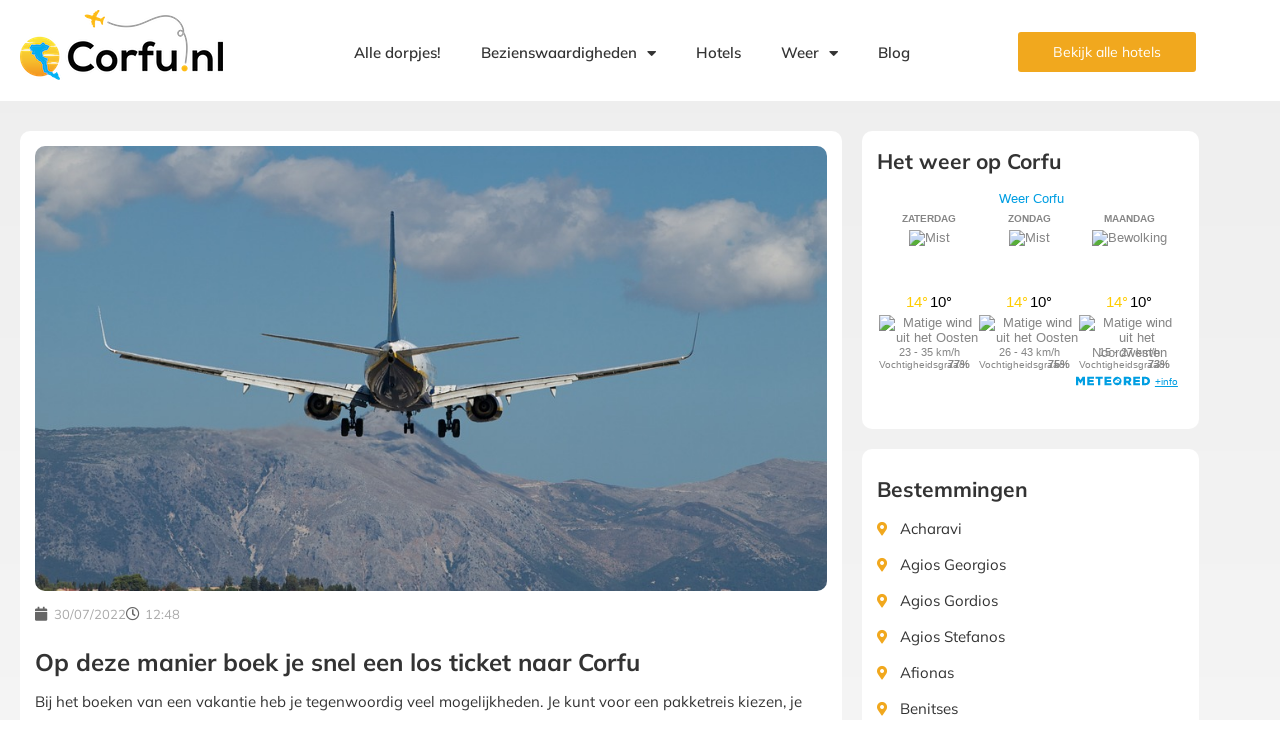

--- FILE ---
content_type: text/html; charset=UTF-8
request_url: https://www.corfu.nl/op-deze-manier-boek-je-snel-een-los-ticket-naar-corfu/
body_size: 15962
content:
<!doctype html>
<html lang="nl-NL">
<head>
	<meta charset="UTF-8">
	<meta name="viewport" content="width=device-width, initial-scale=1">
	<link rel="profile" href="https://gmpg.org/xfn/11">
	<meta name='robots' content='index, follow, max-image-preview:large, max-snippet:-1, max-video-preview:-1' />

	<!-- This site is optimized with the Yoast SEO plugin v26.8 - https://yoast.com/product/yoast-seo-wordpress/ -->
	<title>Op deze manier boek je snel een los ticket naar Corfu - Corfu.nl</title>
	<link rel="canonical" href="https://www.corfu.nl/op-deze-manier-boek-je-snel-een-los-ticket-naar-corfu/" />
	<meta property="og:locale" content="nl_NL" />
	<meta property="og:type" content="article" />
	<meta property="og:title" content="Op deze manier boek je snel een los ticket naar Corfu - Corfu.nl" />
	<meta property="og:description" content="Bij het boeken van een vakantie heb je tegenwoordig veel mogelijkheden. Je kunt voor een pakketreis kiezen, je kunt voor een allinclusive reis kiezen en je kunt voor een losse hotelboeking en losse vliegtickets kiezen. Gaat jouw voorkeur naar laatstgenoemde optie uit? In dit artikel vind je daar enkele handige tips voor. Snel via het [&hellip;]" />
	<meta property="og:url" content="https://www.corfu.nl/op-deze-manier-boek-je-snel-een-los-ticket-naar-corfu/" />
	<meta property="og:site_name" content="Corfu.nl" />
	<meta property="article:published_time" content="2022-07-30T11:48:00+00:00" />
	<meta property="og:image" content="https://www.corfu.nl/wp-content/uploads/2021/10/corfu-vliegtickets-vliegtuig-afbeelding1.jpg" />
	<meta property="og:image:width" content="960" />
	<meta property="og:image:height" content="539" />
	<meta property="og:image:type" content="image/jpeg" />
	<meta name="author" content="corfu" />
	<meta name="twitter:card" content="summary_large_image" />
	<meta name="twitter:label1" content="Geschreven door" />
	<meta name="twitter:data1" content="corfu" />
	<meta name="twitter:label2" content="Geschatte leestijd" />
	<meta name="twitter:data2" content="2 minuten" />
	<script type="application/ld+json" class="yoast-schema-graph">{"@context":"https://schema.org","@graph":[{"@type":"Article","@id":"https://www.corfu.nl/op-deze-manier-boek-je-snel-een-los-ticket-naar-corfu/#article","isPartOf":{"@id":"https://www.corfu.nl/op-deze-manier-boek-je-snel-een-los-ticket-naar-corfu/"},"author":{"name":"corfu","@id":"https://www.corfu.nl/#/schema/person/1bfd85f222424900f98aa1f172634c56"},"headline":"Op deze manier boek je snel een los ticket naar Corfu","datePublished":"2022-07-30T11:48:00+00:00","mainEntityOfPage":{"@id":"https://www.corfu.nl/op-deze-manier-boek-je-snel-een-los-ticket-naar-corfu/"},"wordCount":360,"commentCount":0,"image":{"@id":"https://www.corfu.nl/op-deze-manier-boek-je-snel-een-los-ticket-naar-corfu/#primaryimage"},"thumbnailUrl":"https://www.corfu.nl/wp-content/uploads/2021/10/corfu-vliegtickets-vliegtuig-afbeelding1.jpg","articleSection":["Uncategorized"],"inLanguage":"nl-NL","potentialAction":[{"@type":"CommentAction","name":"Comment","target":["https://www.corfu.nl/op-deze-manier-boek-je-snel-een-los-ticket-naar-corfu/#respond"]}]},{"@type":"WebPage","@id":"https://www.corfu.nl/op-deze-manier-boek-je-snel-een-los-ticket-naar-corfu/","url":"https://www.corfu.nl/op-deze-manier-boek-je-snel-een-los-ticket-naar-corfu/","name":"Op deze manier boek je snel een los ticket naar Corfu - Corfu.nl","isPartOf":{"@id":"https://www.corfu.nl/#website"},"primaryImageOfPage":{"@id":"https://www.corfu.nl/op-deze-manier-boek-je-snel-een-los-ticket-naar-corfu/#primaryimage"},"image":{"@id":"https://www.corfu.nl/op-deze-manier-boek-je-snel-een-los-ticket-naar-corfu/#primaryimage"},"thumbnailUrl":"https://www.corfu.nl/wp-content/uploads/2021/10/corfu-vliegtickets-vliegtuig-afbeelding1.jpg","datePublished":"2022-07-30T11:48:00+00:00","author":{"@id":"https://www.corfu.nl/#/schema/person/1bfd85f222424900f98aa1f172634c56"},"breadcrumb":{"@id":"https://www.corfu.nl/op-deze-manier-boek-je-snel-een-los-ticket-naar-corfu/#breadcrumb"},"inLanguage":"nl-NL","potentialAction":[{"@type":"ReadAction","target":["https://www.corfu.nl/op-deze-manier-boek-je-snel-een-los-ticket-naar-corfu/"]}]},{"@type":"ImageObject","inLanguage":"nl-NL","@id":"https://www.corfu.nl/op-deze-manier-boek-je-snel-een-los-ticket-naar-corfu/#primaryimage","url":"https://www.corfu.nl/wp-content/uploads/2021/10/corfu-vliegtickets-vliegtuig-afbeelding1.jpg","contentUrl":"https://www.corfu.nl/wp-content/uploads/2021/10/corfu-vliegtickets-vliegtuig-afbeelding1.jpg","width":960,"height":539},{"@type":"BreadcrumbList","@id":"https://www.corfu.nl/op-deze-manier-boek-je-snel-een-los-ticket-naar-corfu/#breadcrumb","itemListElement":[{"@type":"ListItem","position":1,"name":"Home","item":"https://www.corfu.nl/"},{"@type":"ListItem","position":2,"name":"Op deze manier boek je snel een los ticket naar Corfu"}]},{"@type":"WebSite","@id":"https://www.corfu.nl/#website","url":"https://www.corfu.nl/","name":"Corfu.nl","description":"Alles over Corfu","potentialAction":[{"@type":"SearchAction","target":{"@type":"EntryPoint","urlTemplate":"https://www.corfu.nl/?s={search_term_string}"},"query-input":{"@type":"PropertyValueSpecification","valueRequired":true,"valueName":"search_term_string"}}],"inLanguage":"nl-NL"},{"@type":"Person","@id":"https://www.corfu.nl/#/schema/person/1bfd85f222424900f98aa1f172634c56","name":"corfu","image":{"@type":"ImageObject","inLanguage":"nl-NL","@id":"https://www.corfu.nl/#/schema/person/image/","url":"https://secure.gravatar.com/avatar/2de5088769dbf98c41d93b87e0c920fad07cc19c8d42d28014a7a85ba252e139?s=96&d=mm&r=g","contentUrl":"https://secure.gravatar.com/avatar/2de5088769dbf98c41d93b87e0c920fad07cc19c8d42d28014a7a85ba252e139?s=96&d=mm&r=g","caption":"corfu"},"sameAs":["https://corfu.nl"]}]}</script>
	<!-- / Yoast SEO plugin. -->


<link rel='dns-prefetch' href='//cdn.jsdelivr.net' />
<link rel='dns-prefetch' href='//www.corfu.nl' />
<link rel="alternate" type="application/rss+xml" title="Corfu.nl &raquo; feed" href="https://www.corfu.nl/feed/" />
<link rel="alternate" type="application/rss+xml" title="Corfu.nl &raquo; reacties feed" href="https://www.corfu.nl/comments/feed/" />
<link rel="alternate" type="application/rss+xml" title="Corfu.nl &raquo; Op deze manier boek je snel een los ticket naar Corfu reacties feed" href="https://www.corfu.nl/op-deze-manier-boek-je-snel-een-los-ticket-naar-corfu/feed/" />
<link rel="alternate" title="oEmbed (JSON)" type="application/json+oembed" href="https://www.corfu.nl/wp-json/oembed/1.0/embed?url=https%3A%2F%2Fwww.corfu.nl%2Fop-deze-manier-boek-je-snel-een-los-ticket-naar-corfu%2F" />
<link rel="alternate" title="oEmbed (XML)" type="text/xml+oembed" href="https://www.corfu.nl/wp-json/oembed/1.0/embed?url=https%3A%2F%2Fwww.corfu.nl%2Fop-deze-manier-boek-je-snel-een-los-ticket-naar-corfu%2F&#038;format=xml" />
<style id='wp-img-auto-sizes-contain-inline-css'>
img:is([sizes=auto i],[sizes^="auto," i]){contain-intrinsic-size:3000px 1500px}
/*# sourceURL=wp-img-auto-sizes-contain-inline-css */
</style>
<style id='wp-emoji-styles-inline-css'>

	img.wp-smiley, img.emoji {
		display: inline !important;
		border: none !important;
		box-shadow: none !important;
		height: 1em !important;
		width: 1em !important;
		margin: 0 0.07em !important;
		vertical-align: -0.1em !important;
		background: none !important;
		padding: 0 !important;
	}
/*# sourceURL=wp-emoji-styles-inline-css */
</style>
<link rel='stylesheet' id='wp-block-library-css' href='https://www.corfu.nl/wp-includes/css/dist/block-library/style.min.css?ver=6.9' media='all' />
<style id='global-styles-inline-css'>
:root{--wp--preset--aspect-ratio--square: 1;--wp--preset--aspect-ratio--4-3: 4/3;--wp--preset--aspect-ratio--3-4: 3/4;--wp--preset--aspect-ratio--3-2: 3/2;--wp--preset--aspect-ratio--2-3: 2/3;--wp--preset--aspect-ratio--16-9: 16/9;--wp--preset--aspect-ratio--9-16: 9/16;--wp--preset--color--black: #000000;--wp--preset--color--cyan-bluish-gray: #abb8c3;--wp--preset--color--white: #ffffff;--wp--preset--color--pale-pink: #f78da7;--wp--preset--color--vivid-red: #cf2e2e;--wp--preset--color--luminous-vivid-orange: #ff6900;--wp--preset--color--luminous-vivid-amber: #fcb900;--wp--preset--color--light-green-cyan: #7bdcb5;--wp--preset--color--vivid-green-cyan: #00d084;--wp--preset--color--pale-cyan-blue: #8ed1fc;--wp--preset--color--vivid-cyan-blue: #0693e3;--wp--preset--color--vivid-purple: #9b51e0;--wp--preset--gradient--vivid-cyan-blue-to-vivid-purple: linear-gradient(135deg,rgb(6,147,227) 0%,rgb(155,81,224) 100%);--wp--preset--gradient--light-green-cyan-to-vivid-green-cyan: linear-gradient(135deg,rgb(122,220,180) 0%,rgb(0,208,130) 100%);--wp--preset--gradient--luminous-vivid-amber-to-luminous-vivid-orange: linear-gradient(135deg,rgb(252,185,0) 0%,rgb(255,105,0) 100%);--wp--preset--gradient--luminous-vivid-orange-to-vivid-red: linear-gradient(135deg,rgb(255,105,0) 0%,rgb(207,46,46) 100%);--wp--preset--gradient--very-light-gray-to-cyan-bluish-gray: linear-gradient(135deg,rgb(238,238,238) 0%,rgb(169,184,195) 100%);--wp--preset--gradient--cool-to-warm-spectrum: linear-gradient(135deg,rgb(74,234,220) 0%,rgb(151,120,209) 20%,rgb(207,42,186) 40%,rgb(238,44,130) 60%,rgb(251,105,98) 80%,rgb(254,248,76) 100%);--wp--preset--gradient--blush-light-purple: linear-gradient(135deg,rgb(255,206,236) 0%,rgb(152,150,240) 100%);--wp--preset--gradient--blush-bordeaux: linear-gradient(135deg,rgb(254,205,165) 0%,rgb(254,45,45) 50%,rgb(107,0,62) 100%);--wp--preset--gradient--luminous-dusk: linear-gradient(135deg,rgb(255,203,112) 0%,rgb(199,81,192) 50%,rgb(65,88,208) 100%);--wp--preset--gradient--pale-ocean: linear-gradient(135deg,rgb(255,245,203) 0%,rgb(182,227,212) 50%,rgb(51,167,181) 100%);--wp--preset--gradient--electric-grass: linear-gradient(135deg,rgb(202,248,128) 0%,rgb(113,206,126) 100%);--wp--preset--gradient--midnight: linear-gradient(135deg,rgb(2,3,129) 0%,rgb(40,116,252) 100%);--wp--preset--font-size--small: 13px;--wp--preset--font-size--medium: 20px;--wp--preset--font-size--large: 36px;--wp--preset--font-size--x-large: 42px;--wp--preset--spacing--20: 0.44rem;--wp--preset--spacing--30: 0.67rem;--wp--preset--spacing--40: 1rem;--wp--preset--spacing--50: 1.5rem;--wp--preset--spacing--60: 2.25rem;--wp--preset--spacing--70: 3.38rem;--wp--preset--spacing--80: 5.06rem;--wp--preset--shadow--natural: 6px 6px 9px rgba(0, 0, 0, 0.2);--wp--preset--shadow--deep: 12px 12px 50px rgba(0, 0, 0, 0.4);--wp--preset--shadow--sharp: 6px 6px 0px rgba(0, 0, 0, 0.2);--wp--preset--shadow--outlined: 6px 6px 0px -3px rgb(255, 255, 255), 6px 6px rgb(0, 0, 0);--wp--preset--shadow--crisp: 6px 6px 0px rgb(0, 0, 0);}:root { --wp--style--global--content-size: 800px;--wp--style--global--wide-size: 1200px; }:where(body) { margin: 0; }.wp-site-blocks > .alignleft { float: left; margin-right: 2em; }.wp-site-blocks > .alignright { float: right; margin-left: 2em; }.wp-site-blocks > .aligncenter { justify-content: center; margin-left: auto; margin-right: auto; }:where(.wp-site-blocks) > * { margin-block-start: 24px; margin-block-end: 0; }:where(.wp-site-blocks) > :first-child { margin-block-start: 0; }:where(.wp-site-blocks) > :last-child { margin-block-end: 0; }:root { --wp--style--block-gap: 24px; }:root :where(.is-layout-flow) > :first-child{margin-block-start: 0;}:root :where(.is-layout-flow) > :last-child{margin-block-end: 0;}:root :where(.is-layout-flow) > *{margin-block-start: 24px;margin-block-end: 0;}:root :where(.is-layout-constrained) > :first-child{margin-block-start: 0;}:root :where(.is-layout-constrained) > :last-child{margin-block-end: 0;}:root :where(.is-layout-constrained) > *{margin-block-start: 24px;margin-block-end: 0;}:root :where(.is-layout-flex){gap: 24px;}:root :where(.is-layout-grid){gap: 24px;}.is-layout-flow > .alignleft{float: left;margin-inline-start: 0;margin-inline-end: 2em;}.is-layout-flow > .alignright{float: right;margin-inline-start: 2em;margin-inline-end: 0;}.is-layout-flow > .aligncenter{margin-left: auto !important;margin-right: auto !important;}.is-layout-constrained > .alignleft{float: left;margin-inline-start: 0;margin-inline-end: 2em;}.is-layout-constrained > .alignright{float: right;margin-inline-start: 2em;margin-inline-end: 0;}.is-layout-constrained > .aligncenter{margin-left: auto !important;margin-right: auto !important;}.is-layout-constrained > :where(:not(.alignleft):not(.alignright):not(.alignfull)){max-width: var(--wp--style--global--content-size);margin-left: auto !important;margin-right: auto !important;}.is-layout-constrained > .alignwide{max-width: var(--wp--style--global--wide-size);}body .is-layout-flex{display: flex;}.is-layout-flex{flex-wrap: wrap;align-items: center;}.is-layout-flex > :is(*, div){margin: 0;}body .is-layout-grid{display: grid;}.is-layout-grid > :is(*, div){margin: 0;}body{padding-top: 0px;padding-right: 0px;padding-bottom: 0px;padding-left: 0px;}a:where(:not(.wp-element-button)){text-decoration: underline;}:root :where(.wp-element-button, .wp-block-button__link){background-color: #32373c;border-width: 0;color: #fff;font-family: inherit;font-size: inherit;font-style: inherit;font-weight: inherit;letter-spacing: inherit;line-height: inherit;padding-top: calc(0.667em + 2px);padding-right: calc(1.333em + 2px);padding-bottom: calc(0.667em + 2px);padding-left: calc(1.333em + 2px);text-decoration: none;text-transform: inherit;}.has-black-color{color: var(--wp--preset--color--black) !important;}.has-cyan-bluish-gray-color{color: var(--wp--preset--color--cyan-bluish-gray) !important;}.has-white-color{color: var(--wp--preset--color--white) !important;}.has-pale-pink-color{color: var(--wp--preset--color--pale-pink) !important;}.has-vivid-red-color{color: var(--wp--preset--color--vivid-red) !important;}.has-luminous-vivid-orange-color{color: var(--wp--preset--color--luminous-vivid-orange) !important;}.has-luminous-vivid-amber-color{color: var(--wp--preset--color--luminous-vivid-amber) !important;}.has-light-green-cyan-color{color: var(--wp--preset--color--light-green-cyan) !important;}.has-vivid-green-cyan-color{color: var(--wp--preset--color--vivid-green-cyan) !important;}.has-pale-cyan-blue-color{color: var(--wp--preset--color--pale-cyan-blue) !important;}.has-vivid-cyan-blue-color{color: var(--wp--preset--color--vivid-cyan-blue) !important;}.has-vivid-purple-color{color: var(--wp--preset--color--vivid-purple) !important;}.has-black-background-color{background-color: var(--wp--preset--color--black) !important;}.has-cyan-bluish-gray-background-color{background-color: var(--wp--preset--color--cyan-bluish-gray) !important;}.has-white-background-color{background-color: var(--wp--preset--color--white) !important;}.has-pale-pink-background-color{background-color: var(--wp--preset--color--pale-pink) !important;}.has-vivid-red-background-color{background-color: var(--wp--preset--color--vivid-red) !important;}.has-luminous-vivid-orange-background-color{background-color: var(--wp--preset--color--luminous-vivid-orange) !important;}.has-luminous-vivid-amber-background-color{background-color: var(--wp--preset--color--luminous-vivid-amber) !important;}.has-light-green-cyan-background-color{background-color: var(--wp--preset--color--light-green-cyan) !important;}.has-vivid-green-cyan-background-color{background-color: var(--wp--preset--color--vivid-green-cyan) !important;}.has-pale-cyan-blue-background-color{background-color: var(--wp--preset--color--pale-cyan-blue) !important;}.has-vivid-cyan-blue-background-color{background-color: var(--wp--preset--color--vivid-cyan-blue) !important;}.has-vivid-purple-background-color{background-color: var(--wp--preset--color--vivid-purple) !important;}.has-black-border-color{border-color: var(--wp--preset--color--black) !important;}.has-cyan-bluish-gray-border-color{border-color: var(--wp--preset--color--cyan-bluish-gray) !important;}.has-white-border-color{border-color: var(--wp--preset--color--white) !important;}.has-pale-pink-border-color{border-color: var(--wp--preset--color--pale-pink) !important;}.has-vivid-red-border-color{border-color: var(--wp--preset--color--vivid-red) !important;}.has-luminous-vivid-orange-border-color{border-color: var(--wp--preset--color--luminous-vivid-orange) !important;}.has-luminous-vivid-amber-border-color{border-color: var(--wp--preset--color--luminous-vivid-amber) !important;}.has-light-green-cyan-border-color{border-color: var(--wp--preset--color--light-green-cyan) !important;}.has-vivid-green-cyan-border-color{border-color: var(--wp--preset--color--vivid-green-cyan) !important;}.has-pale-cyan-blue-border-color{border-color: var(--wp--preset--color--pale-cyan-blue) !important;}.has-vivid-cyan-blue-border-color{border-color: var(--wp--preset--color--vivid-cyan-blue) !important;}.has-vivid-purple-border-color{border-color: var(--wp--preset--color--vivid-purple) !important;}.has-vivid-cyan-blue-to-vivid-purple-gradient-background{background: var(--wp--preset--gradient--vivid-cyan-blue-to-vivid-purple) !important;}.has-light-green-cyan-to-vivid-green-cyan-gradient-background{background: var(--wp--preset--gradient--light-green-cyan-to-vivid-green-cyan) !important;}.has-luminous-vivid-amber-to-luminous-vivid-orange-gradient-background{background: var(--wp--preset--gradient--luminous-vivid-amber-to-luminous-vivid-orange) !important;}.has-luminous-vivid-orange-to-vivid-red-gradient-background{background: var(--wp--preset--gradient--luminous-vivid-orange-to-vivid-red) !important;}.has-very-light-gray-to-cyan-bluish-gray-gradient-background{background: var(--wp--preset--gradient--very-light-gray-to-cyan-bluish-gray) !important;}.has-cool-to-warm-spectrum-gradient-background{background: var(--wp--preset--gradient--cool-to-warm-spectrum) !important;}.has-blush-light-purple-gradient-background{background: var(--wp--preset--gradient--blush-light-purple) !important;}.has-blush-bordeaux-gradient-background{background: var(--wp--preset--gradient--blush-bordeaux) !important;}.has-luminous-dusk-gradient-background{background: var(--wp--preset--gradient--luminous-dusk) !important;}.has-pale-ocean-gradient-background{background: var(--wp--preset--gradient--pale-ocean) !important;}.has-electric-grass-gradient-background{background: var(--wp--preset--gradient--electric-grass) !important;}.has-midnight-gradient-background{background: var(--wp--preset--gradient--midnight) !important;}.has-small-font-size{font-size: var(--wp--preset--font-size--small) !important;}.has-medium-font-size{font-size: var(--wp--preset--font-size--medium) !important;}.has-large-font-size{font-size: var(--wp--preset--font-size--large) !important;}.has-x-large-font-size{font-size: var(--wp--preset--font-size--x-large) !important;}
:root :where(.wp-block-pullquote){font-size: 1.5em;line-height: 1.6;}
/*# sourceURL=global-styles-inline-css */
</style>
<link rel='stylesheet' id='plugin-styles-css' href='https://www.corfu.nl/wp-content/plugins/imezo-hotels/assets/css/plugin.css?ver=2.1' media='all' />
<link rel='stylesheet' id='select-2-css' href='https://cdn.jsdelivr.net/npm/select2@4.1.0-rc.0/dist/css/select2.min.css?ver=6.9' media='all' />
<link rel='stylesheet' id='hello-elementor-css' href='https://www.corfu.nl/wp-content/themes/hello-elementor/assets/css/reset.css?ver=3.4.6' media='all' />
<link rel='stylesheet' id='hello-elementor-theme-style-css' href='https://www.corfu.nl/wp-content/themes/hello-elementor/assets/css/theme.css?ver=3.4.6' media='all' />
<link rel='stylesheet' id='hello-elementor-header-footer-css' href='https://www.corfu.nl/wp-content/themes/hello-elementor/assets/css/header-footer.css?ver=3.4.6' media='all' />
<link rel='stylesheet' id='elementor-frontend-css' href='https://www.corfu.nl/wp-content/plugins/elementor/assets/css/frontend.min.css?ver=3.34.0' media='all' />
<link rel='stylesheet' id='widget-image-css' href='https://www.corfu.nl/wp-content/plugins/elementor/assets/css/widget-image.min.css?ver=3.34.0' media='all' />
<link rel='stylesheet' id='widget-nav-menu-css' href='https://www.corfu.nl/wp-content/plugins/elementor-pro/assets/css/widget-nav-menu.min.css?ver=3.34.4' media='all' />
<link rel='stylesheet' id='e-sticky-css' href='https://www.corfu.nl/wp-content/plugins/elementor-pro/assets/css/modules/sticky.min.css?ver=3.34.4' media='all' />
<link rel='stylesheet' id='widget-heading-css' href='https://www.corfu.nl/wp-content/plugins/elementor/assets/css/widget-heading.min.css?ver=3.34.0' media='all' />
<link rel='stylesheet' id='widget-icon-list-css' href='https://www.corfu.nl/wp-content/plugins/elementor/assets/css/widget-icon-list.min.css?ver=3.34.0' media='all' />
<link rel='stylesheet' id='e-shapes-css' href='https://www.corfu.nl/wp-content/plugins/elementor/assets/css/conditionals/shapes.min.css?ver=3.34.0' media='all' />
<link rel='stylesheet' id='widget-post-info-css' href='https://www.corfu.nl/wp-content/plugins/elementor-pro/assets/css/widget-post-info.min.css?ver=3.34.4' media='all' />
<link rel='stylesheet' id='elementor-icons-shared-0-css' href='https://www.corfu.nl/wp-content/plugins/elementor/assets/lib/font-awesome/css/fontawesome.min.css?ver=5.15.3' media='all' />
<link rel='stylesheet' id='elementor-icons-fa-regular-css' href='https://www.corfu.nl/wp-content/plugins/elementor/assets/lib/font-awesome/css/regular.min.css?ver=5.15.3' media='all' />
<link rel='stylesheet' id='elementor-icons-fa-solid-css' href='https://www.corfu.nl/wp-content/plugins/elementor/assets/lib/font-awesome/css/solid.min.css?ver=5.15.3' media='all' />
<link rel='stylesheet' id='widget-post-navigation-css' href='https://www.corfu.nl/wp-content/plugins/elementor-pro/assets/css/widget-post-navigation.min.css?ver=3.34.4' media='all' />
<link rel='stylesheet' id='elementor-icons-css' href='https://www.corfu.nl/wp-content/plugins/elementor/assets/lib/eicons/css/elementor-icons.min.css?ver=5.45.0' media='all' />
<link rel='stylesheet' id='elementor-post-8-css' href='https://www.corfu.nl/wp-content/uploads/elementor/css/post-8.css?ver=1769745802' media='all' />
<link rel='stylesheet' id='elementor-post-103-css' href='https://www.corfu.nl/wp-content/uploads/elementor/css/post-103.css?ver=1769745802' media='all' />
<link rel='stylesheet' id='elementor-post-266-css' href='https://www.corfu.nl/wp-content/uploads/elementor/css/post-266.css?ver=1769745802' media='all' />
<link rel='stylesheet' id='elementor-post-3319-css' href='https://www.corfu.nl/wp-content/uploads/elementor/css/post-3319.css?ver=1769746241' media='all' />
<link rel='stylesheet' id='tablepress-default-css' href='https://www.corfu.nl/wp-content/plugins/tablepress/css/build/default.css?ver=3.2.6' media='all' />
<link rel='stylesheet' id='ecs-styles-css' href='https://www.corfu.nl/wp-content/plugins/ele-custom-skin/assets/css/ecs-style.css?ver=3.1.9' media='all' />
<link rel='stylesheet' id='elementor-post-4945-css' href='https://www.corfu.nl/wp-content/uploads/elementor/css/post-4945.css?ver=1723733144' media='all' />
<link rel='stylesheet' id='elementor-post-6093-css' href='https://www.corfu.nl/wp-content/uploads/elementor/css/post-6093.css?ver=1656007169' media='all' />
<link rel='stylesheet' id='elementor-post-7294-css' href='https://www.corfu.nl/wp-content/uploads/elementor/css/post-7294.css?ver=1687802010' media='all' />
<link rel='stylesheet' id='elementor-post-8154-css' href='https://www.corfu.nl/wp-content/uploads/elementor/css/post-8154.css?ver=1656880088' media='all' />
<link rel='stylesheet' id='elementor-gf-local-mulish-css' href='https://www.corfu.nl/wp-content/uploads/elementor/google-fonts/css/mulish.css?ver=1742824367' media='all' />
<script src="https://www.corfu.nl/wp-includes/js/jquery/jquery.min.js?ver=3.7.1" id="jquery-core-js"></script>
<script src="https://www.corfu.nl/wp-includes/js/jquery/jquery-migrate.min.js?ver=3.4.1" id="jquery-migrate-js"></script>
<script src="https://cdn.jsdelivr.net/npm/select2@4.1.0-rc.0/dist/js/select2.min.js?ver=6.9" id="select-2-js"></script>
<script id="ecs_ajax_load-js-extra">
var ecs_ajax_params = {"ajaxurl":"https://www.corfu.nl/wp-admin/admin-ajax.php","posts":"{\"page\":0,\"name\":\"op-deze-manier-boek-je-snel-een-los-ticket-naar-corfu\",\"error\":\"\",\"m\":\"\",\"p\":0,\"post_parent\":\"\",\"subpost\":\"\",\"subpost_id\":\"\",\"attachment\":\"\",\"attachment_id\":0,\"pagename\":\"\",\"page_id\":0,\"second\":\"\",\"minute\":\"\",\"hour\":\"\",\"day\":0,\"monthnum\":0,\"year\":0,\"w\":0,\"category_name\":\"\",\"tag\":\"\",\"cat\":\"\",\"tag_id\":\"\",\"author\":\"\",\"author_name\":\"\",\"feed\":\"\",\"tb\":\"\",\"paged\":0,\"meta_key\":\"\",\"meta_value\":\"\",\"preview\":\"\",\"s\":\"\",\"sentence\":\"\",\"title\":\"\",\"fields\":\"all\",\"menu_order\":\"\",\"embed\":\"\",\"category__in\":[],\"category__not_in\":[],\"category__and\":[],\"post__in\":[],\"post__not_in\":[],\"post_name__in\":[],\"tag__in\":[],\"tag__not_in\":[],\"tag__and\":[],\"tag_slug__in\":[],\"tag_slug__and\":[],\"post_parent__in\":[],\"post_parent__not_in\":[],\"author__in\":[],\"author__not_in\":[],\"search_columns\":[],\"ignore_sticky_posts\":false,\"suppress_filters\":false,\"cache_results\":true,\"update_post_term_cache\":true,\"update_menu_item_cache\":false,\"lazy_load_term_meta\":true,\"update_post_meta_cache\":true,\"post_type\":\"\",\"posts_per_page\":100,\"nopaging\":false,\"comments_per_page\":\"50\",\"no_found_rows\":false,\"order\":\"DESC\"}"};
//# sourceURL=ecs_ajax_load-js-extra
</script>
<script src="https://www.corfu.nl/wp-content/plugins/ele-custom-skin/assets/js/ecs_ajax_pagination.js?ver=3.1.9" id="ecs_ajax_load-js"></script>
<script src="https://www.corfu.nl/wp-content/plugins/ele-custom-skin/assets/js/ecs.js?ver=3.1.9" id="ecs-script-js"></script>
<link rel="https://api.w.org/" href="https://www.corfu.nl/wp-json/" /><link rel="alternate" title="JSON" type="application/json" href="https://www.corfu.nl/wp-json/wp/v2/posts/4580" /><link rel="EditURI" type="application/rsd+xml" title="RSD" href="https://www.corfu.nl/xmlrpc.php?rsd" />
<meta name="generator" content="WordPress 6.9" />
<link rel='shortlink' href='https://www.corfu.nl/?p=4580' />
<meta name="generator" content="Elementor 3.34.0; features: additional_custom_breakpoints; settings: css_print_method-external, google_font-enabled, font_display-auto">
<!-- Google tag (gtag.js) -->
<script async src="https://www.googletagmanager.com/gtag/js?id=G-E5FJQSSFVG"></script>
<script>
  window.dataLayer = window.dataLayer || [];
  function gtag(){dataLayer.push(arguments);}
  gtag('js', new Date());

  gtag('config', 'G-E5FJQSSFVG');
</script>
			<style>
				.e-con.e-parent:nth-of-type(n+4):not(.e-lazyloaded):not(.e-no-lazyload),
				.e-con.e-parent:nth-of-type(n+4):not(.e-lazyloaded):not(.e-no-lazyload) * {
					background-image: none !important;
				}
				@media screen and (max-height: 1024px) {
					.e-con.e-parent:nth-of-type(n+3):not(.e-lazyloaded):not(.e-no-lazyload),
					.e-con.e-parent:nth-of-type(n+3):not(.e-lazyloaded):not(.e-no-lazyload) * {
						background-image: none !important;
					}
				}
				@media screen and (max-height: 640px) {
					.e-con.e-parent:nth-of-type(n+2):not(.e-lazyloaded):not(.e-no-lazyload),
					.e-con.e-parent:nth-of-type(n+2):not(.e-lazyloaded):not(.e-no-lazyload) * {
						background-image: none !important;
					}
				}
			</style>
			<link rel="icon" href="https://www.corfu.nl/wp-content/uploads/2021/08/cropped-corfu-icon-32x32.png" sizes="32x32" />
<link rel="icon" href="https://www.corfu.nl/wp-content/uploads/2021/08/cropped-corfu-icon-192x192.png" sizes="192x192" />
<link rel="apple-touch-icon" href="https://www.corfu.nl/wp-content/uploads/2021/08/cropped-corfu-icon-180x180.png" />
<meta name="msapplication-TileImage" content="https://www.corfu.nl/wp-content/uploads/2021/08/cropped-corfu-icon-270x270.png" />
		<style id="wp-custom-css">
			.imezo-hotels__main .hotels-wrapper .hotels .hotel .info .body .btn {
  display: block;
  width: 100px;
  padding: 10px 24px;
  border-radius: 5px;
  text-align: center;
  color: white;
	background: #f1a81e;}

.imezo-hotels__main svg.star {
  fill: #f1a81e;
}


html, body {
   scroll-padding-top: 100px;
}


#regelhoogte h4{min-height:45px;}

.imezo-hotels__main .star.inactive {
  fill: #eee;
}

.imezo-hotels__main hr {
  margin: 12px 0 !important;
}

.elementor hr {
  margin: 0;
  display:none;
}

.imezo-hotels__main .hotels-wrapper {
  margin-top:20px;
}


.imezo-hotels__main .hotels-wrapper .hotels .hotel {
  display: flex;
  flex-direction: column;
  background: #ffffff;
  box-shadow: 0px 4px 24px rgba(0, 0, 0, 0);
  overflow: hidden;
	border:1px solid #eee; padding:10px; border-radius: 10px;
}

.imezo-hotels__main .hotels-wrapper .hotels .hotel .image img {
	border-radius:10px;}

.imezo-hotels__main .filters .filter .select2 .select2-selection {
  height: 46px;
	line-height:46px; padding-top:8px;
	
	border-radius:3px; padding-left:10px;
}


.imezo-hotels__main .hotels-wrapper .hotels .hotel .info {
  display: block;
  flex-direction: none;
  justify-content: space-between;
  width: 100%;
  height: auto;
  padding-top: 10px;
	padding-bottom:10px;
	align-items:left;
	padding-left:0px;
	padding-right:0px;
	float:left;
}

.imezo-hotels__main .hotels-wrapper .hotels .hotel .info .rating {display:none;}



.imezo-hotels__main .hotels-wrapper .hotels {
  display: grid;
  grid-template-columns: repeat(4, minmax(24%, 1fr));
  grid-gap: 1%;
}

.imezo-hotels__main .hotels-wrapper .hotels .hotel .info .title {
  display: block;
  align-items: center;
  font-style: normal;
  font-weight: 400;
  font-size: 15px;
  color: #333333;
  margin-bottom: 5px;
	width:100%;
	font-family: "Mulish", Sans-serif;
}

.imezo-hotels__main .hotels-wrapper .hotels .hotel .info .location {
  display: flex;
  align-items: center;
  font-style: normal;
  font-weight: 400;
  font-size: 14px;
  line-height: 30px;
  color: #333333;
	font-family: "Mulish", Sans-serif;
}

.imezo-hotels__main .hotels-wrapper .hotels .hotel .info .stars {
  
  margin-left: 0px;
	margin-top:5px; margin-bottom:5px;
}

.imezo-hotels__main .hotels-wrapper .hotels .hotel .info .body .btn {
  display: block;
  width: 106px !important;
	
	margin-top:5px;
	font-family: "Mulish", Sans-serif;
	font-weight:400;
	font-size: 13px;
	float:right;
	margin-top:-30px;
	margin-right:3px;
}

.imezo-hotels__main .hotels-wrapper .hotels .hotel .info .body .btn {
  display: block;
  width: 96px;
  padding: 8px 10px;
  border-radius: 3px;
  text-align: center;
  color: white;
  background: #f1a81e;
}

.imezo-hotels__main .hotels-wrapper .hotels .hotel .info .body {
  display: block;
  justify-content: space-between;
}

.imezo-hotels__main svg.star {
  width: 10px;
	height: 10px; align-content}

.imezo-hotels__main svg.star {
  fill: #f0ad4e;
}

.imezo-hotels__main .star.inactive {
  fill: #ccd6df;
}

.select2-container--default .select2-selection--single .select2-selection__arrow {
  height: 46px;
  position: absolute;
  top: 1px;
  right: 10px;
  width: 20px;
	padding-right:10px;
}


/* Portrait and Landscape */
@media only screen 
  and (min-device-width: 375px) 
  and (max-device-width: 812px) 
  and (-webkit-min-device-pixel-ratio: 3) { 

		.imezo-hotels__main .hotels-wrapper .pagination {
  
  margin-top:130px;
}
		
}



@media screen and (max-width: 769px) {
	
	.imezo-hotels__main .hotels-wrapper .hotels {
  display: grid;
  grid-template-columns: repeat(1, minmax(100%, 1fr));
  grid-gap: 1%;
		clear:both;
}
	
	

}


@media screen and (min-device-width: 770px) and (max-device-width: 1024px) { 

.imezo-hotels__main .hotels-wrapper .hotels {
  display: grid;
  grid-template-columns: repeat(2, minmax(50%, 1fr));
  grid-gap: 1%;
}
	
}






	
	
			</style>
		</head>
<body class="wp-singular post-template-default single single-post postid-4580 single-format-standard wp-embed-responsive wp-theme-hello-elementor hello-elementor-default elementor-default elementor-kit-8 elementor-page-3319">



<a class="skip-link screen-reader-text" href="#content">Ga naar de inhoud</a>

		<header data-elementor-type="header" data-elementor-id="103" class="elementor elementor-103 elementor-location-header" data-elementor-post-type="elementor_library">
					<section class="elementor-section elementor-top-section elementor-element elementor-element-32d2cae elementor-section-boxed elementor-section-height-default elementor-section-height-default" data-id="32d2cae" data-element_type="section" data-settings="{&quot;background_background&quot;:&quot;classic&quot;,&quot;sticky&quot;:&quot;top&quot;,&quot;sticky_on&quot;:[&quot;desktop&quot;,&quot;tablet&quot;,&quot;mobile&quot;],&quot;sticky_offset&quot;:0,&quot;sticky_effects_offset&quot;:0,&quot;sticky_anchor_link_offset&quot;:0}">
						<div class="elementor-container elementor-column-gap-default">
					<div class="elementor-column elementor-col-33 elementor-top-column elementor-element elementor-element-0cc6686" data-id="0cc6686" data-element_type="column">
			<div class="elementor-widget-wrap elementor-element-populated">
						<div class="elementor-element elementor-element-e45ebd5 elementor-widget elementor-widget-image" data-id="e45ebd5" data-element_type="widget" data-widget_type="image.default">
				<div class="elementor-widget-container">
																<a href="https://www.corfu.nl">
							<img width="203" height="70" src="https://www.corfu.nl/wp-content/uploads/2021/04/logocorfunl.png" class="attachment-full size-full wp-image-1039" alt="" />								</a>
															</div>
				</div>
					</div>
		</div>
				<div class="elementor-column elementor-col-33 elementor-top-column elementor-element elementor-element-6fd0287" data-id="6fd0287" data-element_type="column">
			<div class="elementor-widget-wrap elementor-element-populated">
						<div class="elementor-element elementor-element-a9753ff elementor-nav-menu__align-center elementor-nav-menu--stretch elementor-nav-menu--dropdown-mobile elementor-nav-menu__text-align-aside elementor-nav-menu--toggle elementor-nav-menu--burger elementor-widget elementor-widget-nav-menu" data-id="a9753ff" data-element_type="widget" data-settings="{&quot;full_width&quot;:&quot;stretch&quot;,&quot;layout&quot;:&quot;horizontal&quot;,&quot;submenu_icon&quot;:{&quot;value&quot;:&quot;&lt;i class=\&quot;fas fa-caret-down\&quot; aria-hidden=\&quot;true\&quot;&gt;&lt;\/i&gt;&quot;,&quot;library&quot;:&quot;fa-solid&quot;},&quot;toggle&quot;:&quot;burger&quot;}" data-widget_type="nav-menu.default">
				<div class="elementor-widget-container">
								<nav aria-label="Menu" class="elementor-nav-menu--main elementor-nav-menu__container elementor-nav-menu--layout-horizontal e--pointer-text e--animation-grow">
				<ul id="menu-1-a9753ff" class="elementor-nav-menu"><li class="menu-item menu-item-type-custom menu-item-object-custom menu-item-1935"><a href="/bestemmingen/" class="elementor-item">Alle dorpjes!</a></li>
<li class="menu-item menu-item-type-custom menu-item-object-custom menu-item-has-children menu-item-1936"><a href="/bezienswaardigheden/" class="elementor-item">Bezienswaardigheden</a>
<ul class="sub-menu elementor-nav-menu--dropdown">
	<li class="menu-item menu-item-type-custom menu-item-object-custom menu-item-11880"><a href="https://www.corfu.nl/paleokastritsa" class="elementor-sub-item">1. Paleokastritsa</a></li>
	<li class="menu-item menu-item-type-custom menu-item-object-custom menu-item-11881"><a href="https://www.corfu.nl/pantokrator" class="elementor-sub-item">2. Pantokrator</a></li>
	<li class="menu-item menu-item-type-custom menu-item-object-custom menu-item-11882"><a href="https://www.corfu.nl/het-nieuwe-fort-op-corfu/" class="elementor-sub-item">3. Het nieuwe fort</a></li>
	<li class="menu-item menu-item-type-custom menu-item-object-custom menu-item-11883"><a href="https://www.corfu.nl/achilleion" class="elementor-sub-item">4. Achilleion</a></li>
	<li class="menu-item menu-item-type-custom menu-item-object-custom menu-item-11884"><a href="https://www.corfu.nl/peroulades/" class="elementor-sub-item">5. Peroulades</a></li>
	<li class="menu-item menu-item-type-custom menu-item-object-custom menu-item-11885"><a href="https://www.corfu.nl/angelokastro" class="elementor-sub-item">6. Angelokastro</a></li>
	<li class="menu-item menu-item-type-custom menu-item-object-custom menu-item-11886"><a href="https://www.corfu.nl/pontikonisi" class="elementor-sub-item">7. Pontikonisi</a></li>
	<li class="menu-item menu-item-type-custom menu-item-object-custom menu-item-12253"><a href="/bezienswaardigheden/" class="elementor-sub-item">..alle bezienswaardigheden!</a></li>
</ul>
</li>
<li class="menu-item menu-item-type-custom menu-item-object-custom menu-item-1937"><a href="/hotels/" class="elementor-item">Hotels</a></li>
<li class="menu-item menu-item-type-custom menu-item-object-custom menu-item-has-children menu-item-1950"><a href="/weer/" class="elementor-item">Weer</a>
<ul class="sub-menu elementor-nav-menu--dropdown">
	<li class="menu-item menu-item-type-post_type menu-item-object-page menu-item-11807"><a href="https://www.corfu.nl/weer-januari-corfu/" class="elementor-sub-item">Weer Januari Corfu</a></li>
	<li class="menu-item menu-item-type-post_type menu-item-object-page menu-item-11879"><a href="https://www.corfu.nl/weer-februari-corfu/" class="elementor-sub-item">Weer Februari Corfu</a></li>
	<li class="menu-item menu-item-type-post_type menu-item-object-page menu-item-11878"><a href="https://www.corfu.nl/weer-maart-corfu/" class="elementor-sub-item">Weer Maart Corfu</a></li>
	<li class="menu-item menu-item-type-post_type menu-item-object-page menu-item-11877"><a href="https://www.corfu.nl/weer-april-corfu/" class="elementor-sub-item">Weer April Corfu</a></li>
	<li class="menu-item menu-item-type-post_type menu-item-object-page menu-item-11876"><a href="https://www.corfu.nl/weer-mei-corfu/" class="elementor-sub-item">Weer Mei Corfu</a></li>
	<li class="menu-item menu-item-type-post_type menu-item-object-page menu-item-11875"><a href="https://www.corfu.nl/weer-juni-corfu/" class="elementor-sub-item">Weer Juni Corfu</a></li>
	<li class="menu-item menu-item-type-post_type menu-item-object-page menu-item-11874"><a href="https://www.corfu.nl/weer-juli-corfu/" class="elementor-sub-item">Weer Juli Corfu</a></li>
	<li class="menu-item menu-item-type-post_type menu-item-object-page menu-item-11873"><a href="https://www.corfu.nl/weer-augustus-corfu/" class="elementor-sub-item">Weer Augustus Corfu</a></li>
	<li class="menu-item menu-item-type-post_type menu-item-object-page menu-item-11872"><a href="https://www.corfu.nl/weer-september-corfu/" class="elementor-sub-item">Weer September Corfu</a></li>
	<li class="menu-item menu-item-type-post_type menu-item-object-page menu-item-11871"><a href="https://www.corfu.nl/weer-oktober-corfu/" class="elementor-sub-item">Weer Oktober Corfu</a></li>
	<li class="menu-item menu-item-type-post_type menu-item-object-page menu-item-11789"><a href="https://www.corfu.nl/weer-november-corfu/" class="elementor-sub-item">Weer November Corfu</a></li>
	<li class="menu-item menu-item-type-post_type menu-item-object-page menu-item-11792"><a href="https://www.corfu.nl/weer-december-corfu/" class="elementor-sub-item">Weer December Corfu</a></li>
</ul>
</li>
<li class="menu-item menu-item-type-custom menu-item-object-custom menu-item-1951"><a href="/blog" class="elementor-item">Blog</a></li>
</ul>			</nav>
					<div class="elementor-menu-toggle" role="button" tabindex="0" aria-label="Menu toggle" aria-expanded="false">
			<i aria-hidden="true" role="presentation" class="elementor-menu-toggle__icon--open eicon-menu-bar"></i><i aria-hidden="true" role="presentation" class="elementor-menu-toggle__icon--close eicon-close"></i>		</div>
					<nav class="elementor-nav-menu--dropdown elementor-nav-menu__container" aria-hidden="true">
				<ul id="menu-2-a9753ff" class="elementor-nav-menu"><li class="menu-item menu-item-type-custom menu-item-object-custom menu-item-1935"><a href="/bestemmingen/" class="elementor-item" tabindex="-1">Alle dorpjes!</a></li>
<li class="menu-item menu-item-type-custom menu-item-object-custom menu-item-has-children menu-item-1936"><a href="/bezienswaardigheden/" class="elementor-item" tabindex="-1">Bezienswaardigheden</a>
<ul class="sub-menu elementor-nav-menu--dropdown">
	<li class="menu-item menu-item-type-custom menu-item-object-custom menu-item-11880"><a href="https://www.corfu.nl/paleokastritsa" class="elementor-sub-item" tabindex="-1">1. Paleokastritsa</a></li>
	<li class="menu-item menu-item-type-custom menu-item-object-custom menu-item-11881"><a href="https://www.corfu.nl/pantokrator" class="elementor-sub-item" tabindex="-1">2. Pantokrator</a></li>
	<li class="menu-item menu-item-type-custom menu-item-object-custom menu-item-11882"><a href="https://www.corfu.nl/het-nieuwe-fort-op-corfu/" class="elementor-sub-item" tabindex="-1">3. Het nieuwe fort</a></li>
	<li class="menu-item menu-item-type-custom menu-item-object-custom menu-item-11883"><a href="https://www.corfu.nl/achilleion" class="elementor-sub-item" tabindex="-1">4. Achilleion</a></li>
	<li class="menu-item menu-item-type-custom menu-item-object-custom menu-item-11884"><a href="https://www.corfu.nl/peroulades/" class="elementor-sub-item" tabindex="-1">5. Peroulades</a></li>
	<li class="menu-item menu-item-type-custom menu-item-object-custom menu-item-11885"><a href="https://www.corfu.nl/angelokastro" class="elementor-sub-item" tabindex="-1">6. Angelokastro</a></li>
	<li class="menu-item menu-item-type-custom menu-item-object-custom menu-item-11886"><a href="https://www.corfu.nl/pontikonisi" class="elementor-sub-item" tabindex="-1">7. Pontikonisi</a></li>
	<li class="menu-item menu-item-type-custom menu-item-object-custom menu-item-12253"><a href="/bezienswaardigheden/" class="elementor-sub-item" tabindex="-1">..alle bezienswaardigheden!</a></li>
</ul>
</li>
<li class="menu-item menu-item-type-custom menu-item-object-custom menu-item-1937"><a href="/hotels/" class="elementor-item" tabindex="-1">Hotels</a></li>
<li class="menu-item menu-item-type-custom menu-item-object-custom menu-item-has-children menu-item-1950"><a href="/weer/" class="elementor-item" tabindex="-1">Weer</a>
<ul class="sub-menu elementor-nav-menu--dropdown">
	<li class="menu-item menu-item-type-post_type menu-item-object-page menu-item-11807"><a href="https://www.corfu.nl/weer-januari-corfu/" class="elementor-sub-item" tabindex="-1">Weer Januari Corfu</a></li>
	<li class="menu-item menu-item-type-post_type menu-item-object-page menu-item-11879"><a href="https://www.corfu.nl/weer-februari-corfu/" class="elementor-sub-item" tabindex="-1">Weer Februari Corfu</a></li>
	<li class="menu-item menu-item-type-post_type menu-item-object-page menu-item-11878"><a href="https://www.corfu.nl/weer-maart-corfu/" class="elementor-sub-item" tabindex="-1">Weer Maart Corfu</a></li>
	<li class="menu-item menu-item-type-post_type menu-item-object-page menu-item-11877"><a href="https://www.corfu.nl/weer-april-corfu/" class="elementor-sub-item" tabindex="-1">Weer April Corfu</a></li>
	<li class="menu-item menu-item-type-post_type menu-item-object-page menu-item-11876"><a href="https://www.corfu.nl/weer-mei-corfu/" class="elementor-sub-item" tabindex="-1">Weer Mei Corfu</a></li>
	<li class="menu-item menu-item-type-post_type menu-item-object-page menu-item-11875"><a href="https://www.corfu.nl/weer-juni-corfu/" class="elementor-sub-item" tabindex="-1">Weer Juni Corfu</a></li>
	<li class="menu-item menu-item-type-post_type menu-item-object-page menu-item-11874"><a href="https://www.corfu.nl/weer-juli-corfu/" class="elementor-sub-item" tabindex="-1">Weer Juli Corfu</a></li>
	<li class="menu-item menu-item-type-post_type menu-item-object-page menu-item-11873"><a href="https://www.corfu.nl/weer-augustus-corfu/" class="elementor-sub-item" tabindex="-1">Weer Augustus Corfu</a></li>
	<li class="menu-item menu-item-type-post_type menu-item-object-page menu-item-11872"><a href="https://www.corfu.nl/weer-september-corfu/" class="elementor-sub-item" tabindex="-1">Weer September Corfu</a></li>
	<li class="menu-item menu-item-type-post_type menu-item-object-page menu-item-11871"><a href="https://www.corfu.nl/weer-oktober-corfu/" class="elementor-sub-item" tabindex="-1">Weer Oktober Corfu</a></li>
	<li class="menu-item menu-item-type-post_type menu-item-object-page menu-item-11789"><a href="https://www.corfu.nl/weer-november-corfu/" class="elementor-sub-item" tabindex="-1">Weer November Corfu</a></li>
	<li class="menu-item menu-item-type-post_type menu-item-object-page menu-item-11792"><a href="https://www.corfu.nl/weer-december-corfu/" class="elementor-sub-item" tabindex="-1">Weer December Corfu</a></li>
</ul>
</li>
<li class="menu-item menu-item-type-custom menu-item-object-custom menu-item-1951"><a href="/blog" class="elementor-item" tabindex="-1">Blog</a></li>
</ul>			</nav>
						</div>
				</div>
					</div>
		</div>
				<div class="elementor-column elementor-col-33 elementor-top-column elementor-element elementor-element-25018e7 elementor-hidden-mobile elementor-hidden-tablet" data-id="25018e7" data-element_type="column">
			<div class="elementor-widget-wrap elementor-element-populated">
						<div class="elementor-element elementor-element-5784c7f elementor-align-justify elementor-widget elementor-widget-button" data-id="5784c7f" data-element_type="widget" data-widget_type="button.default">
				<div class="elementor-widget-container">
									<div class="elementor-button-wrapper">
					<a class="elementor-button elementor-button-link elementor-size-sm" href="/hotels">
						<span class="elementor-button-content-wrapper">
									<span class="elementor-button-text">Bekijk alle hotels</span>
					</span>
					</a>
				</div>
								</div>
				</div>
					</div>
		</div>
					</div>
		</section>
				</header>
				<div data-elementor-type="single-post" data-elementor-id="3319" class="elementor elementor-3319 elementor-location-single post-4580 post type-post status-publish format-standard has-post-thumbnail hentry category-uncategorized" data-elementor-post-type="elementor_library">
					<section class="elementor-section elementor-top-section elementor-element elementor-element-9fec030 elementor-section-boxed elementor-section-height-default elementor-section-height-default" data-id="9fec030" data-element_type="section">
						<div class="elementor-container elementor-column-gap-default">
					<div class="elementor-column elementor-col-50 elementor-top-column elementor-element elementor-element-4c60653" data-id="4c60653" data-element_type="column" data-settings="{&quot;background_background&quot;:&quot;classic&quot;}">
			<div class="elementor-widget-wrap elementor-element-populated">
						<div class="elementor-element elementor-element-d7814d3 elementor-widget elementor-widget-theme-post-featured-image elementor-widget-image" data-id="d7814d3" data-element_type="widget" data-widget_type="theme-post-featured-image.default">
				<div class="elementor-widget-container">
															<img width="800" height="449" src="https://www.corfu.nl/wp-content/uploads/2021/10/corfu-vliegtickets-vliegtuig-afbeelding1.jpg" class="attachment-large size-large wp-image-4162" alt="" srcset="https://www.corfu.nl/wp-content/uploads/2021/10/corfu-vliegtickets-vliegtuig-afbeelding1.jpg 960w, https://www.corfu.nl/wp-content/uploads/2021/10/corfu-vliegtickets-vliegtuig-afbeelding1-300x168.jpg 300w, https://www.corfu.nl/wp-content/uploads/2021/10/corfu-vliegtickets-vliegtuig-afbeelding1-768x431.jpg 768w" sizes="(max-width: 800px) 100vw, 800px" />															</div>
				</div>
				<div class="elementor-element elementor-element-6b23fca elementor-widget elementor-widget-post-info" data-id="6b23fca" data-element_type="widget" data-widget_type="post-info.default">
				<div class="elementor-widget-container">
							<ul class="elementor-inline-items elementor-icon-list-items elementor-post-info">
								<li class="elementor-icon-list-item elementor-repeater-item-eb3ceaf elementor-inline-item" itemprop="datePublished">
										<span class="elementor-icon-list-icon">
								<i aria-hidden="true" class="fas fa-calendar"></i>							</span>
									<span class="elementor-icon-list-text elementor-post-info__item elementor-post-info__item--type-date">
										<time>30/07/2022</time>					</span>
								</li>
				<li class="elementor-icon-list-item elementor-repeater-item-89858b3 elementor-inline-item">
										<span class="elementor-icon-list-icon">
								<i aria-hidden="true" class="far fa-clock"></i>							</span>
									<span class="elementor-icon-list-text elementor-post-info__item elementor-post-info__item--type-time">
										<time>12:48</time>					</span>
								</li>
				</ul>
						</div>
				</div>
				<div class="elementor-element elementor-element-2f8f411 elementor-widget elementor-widget-theme-post-title elementor-page-title elementor-widget-heading" data-id="2f8f411" data-element_type="widget" data-widget_type="theme-post-title.default">
				<div class="elementor-widget-container">
					<h1 class="elementor-heading-title elementor-size-default">Op deze manier boek je snel een los ticket naar Corfu</h1>				</div>
				</div>
				<div class="elementor-element elementor-element-ff91a55 elementor-widget elementor-widget-theme-post-content" data-id="ff91a55" data-element_type="widget" data-widget_type="theme-post-content.default">
				<div class="elementor-widget-container">
					
<p>Bij het boeken van een vakantie heb je tegenwoordig veel mogelijkheden. Je kunt voor een pakketreis kiezen, je kunt voor een allinclusive reis kiezen en je kunt voor een losse hotelboeking en losse <a href="https://www.corfu.nl/vliegtickets/">vliegtickets</a> kiezen. Gaat jouw voorkeur naar laatstgenoemde optie uit? In dit artikel vind je daar enkele handige tips voor.</p>



<h2 class="wp-block-heading">Snel via het internet boeken</h2>



<p>Als je een ticket naar Corfu wilt boeken, doe je dit het beste via het internet. Je kunt rechtstreeks bij een vluchtmaatschappij boeken, maar je kunt ook gebruiken van handige sites maken. Via een site als Skyscanner vergelijk je direct alle vliegtickets naar Corfu met elkaar. Hierbij is het advies om goed naar onderstaande factoren te kijken:</p>



<h3 class="wp-block-heading">De reisdata</h3>



<p>Vanuit Nederland wordt met regelmaat naar Corfu toegevlogen. Met name tijdens het hoogseizoen heb je uit meer dan voldoende vluchten de keuze. Maar, wat is voor jou nou de beste vlucht om te pakken? Om dit te kunnen bepalen, zou je eerst goed over de gewenste reisdata na moeten denken.</p>



<p><em>Tip: wil je het graag zo goedkoop mogelijk houden? Kijk dan eens naar de minst populaire reisdata. Dit zijn vooral de data die nét buiten de schoolvakanties vallen.</em></p>



<h3 class="wp-block-heading">De luchthaven</h3>



<p>Wil je vanuit Amsterdam naar Corfu vertrekken? Of wil je vanuit Rotterdam naar Corfu vertrekken? Dit zijn twee van de luchthavens waarvandaan vliegtuigen naar Corfu vertrekken. Bepaal voor jezelf welke luchthaven je voorkeur geniet.</p>



<h3 class="wp-block-heading">De luchtvaartmaatschappij</h3>



<p>Wij raden je ook aan om goed naar de <a href="https://www.corfu.nl/tui/">maatschappij</a> te kijken. Grote namen zoals Transavia en EasyJet vliegen met enige regelmaat naar Corfu toe. Je kunt echter ook voor minder bekende namen kiezen. zo kun je met Austrian Airlines en Lufthansa vliegen.</p>



<p>Tip: kies wel altijd voor een rechtstreekse vlucht. Een maatschappij als Aegean biedt goedkope vliegtickets aan, maar dit zijn wel vluchten met een tussenstop. Je doet er daardoor meer dan 14 uur over om naar Corfu te vliegen.</p>



<h2 class="wp-block-heading">Maak een goede vergelijking</h2>



<p>Al met al is het van belang dat je een goede vergelijking gaat maken. Let hierbij uiteraard ook op de kosten, de vertrektijden en de bagage die je (gratis) mee mag nemen.</p>
				</div>
				</div>
				<div class="elementor-element elementor-element-eaa2395 elementor-post-navigation-borders-yes elementor-widget elementor-widget-post-navigation" data-id="eaa2395" data-element_type="widget" data-widget_type="post-navigation.default">
				<div class="elementor-widget-container">
							<div class="elementor-post-navigation" role="navigation" aria-label="Berichtnavigatie">
			<div class="elementor-post-navigation__prev elementor-post-navigation__link">
				<a href="https://www.corfu.nl/wat-zijn-de-populairste-uitgaanplekken-op-corfu/" rel="prev"><span class="post-navigation__arrow-wrapper post-navigation__arrow-prev"><i aria-hidden="true" class="fas fa-angle-left"></i><span class="elementor-screen-only">Vorige</span></span><span class="elementor-post-navigation__link__prev"><span class="post-navigation__prev--label">Vorig artikel</span><span class="post-navigation__prev--title">Wat zijn de populairste uitgaanplekken op Corfu?</span></span></a>			</div>
							<div class="elementor-post-navigation__separator-wrapper">
					<div class="elementor-post-navigation__separator"></div>
				</div>
						<div class="elementor-post-navigation__next elementor-post-navigation__link">
				<a href="https://www.corfu.nl/hoe-vaak-is-er-noodweer-op-corfu/" rel="next"><span class="elementor-post-navigation__link__next"><span class="post-navigation__next--label">Volgend artikel</span><span class="post-navigation__next--title">Hoe vaak is er noodweer op Corfu?</span></span><span class="post-navigation__arrow-wrapper post-navigation__arrow-next"><i aria-hidden="true" class="fas fa-angle-right"></i><span class="elementor-screen-only">Volgende</span></span></a>			</div>
		</div>
						</div>
				</div>
					</div>
		</div>
				<div class="elementor-column elementor-col-50 elementor-top-column elementor-element elementor-element-dd60cd8" data-id="dd60cd8" data-element_type="column" data-settings="{&quot;background_background&quot;:&quot;classic&quot;}">
			<div class="elementor-widget-wrap elementor-element-populated">
						<section class="elementor-section elementor-inner-section elementor-element elementor-element-bbf94f2 elementor-hidden-tablet elementor-section-boxed elementor-section-height-default elementor-section-height-default" data-id="bbf94f2" data-element_type="section">
						<div class="elementor-container elementor-column-gap-default">
					<div class="elementor-column elementor-col-100 elementor-inner-column elementor-element elementor-element-cbb2e13" data-id="cbb2e13" data-element_type="column" data-settings="{&quot;background_background&quot;:&quot;classic&quot;}">
			<div class="elementor-widget-wrap elementor-element-populated">
						<div class="elementor-element elementor-element-5549a67 elementor-widget elementor-widget-heading" data-id="5549a67" data-element_type="widget" data-widget_type="heading.default">
				<div class="elementor-widget-container">
					<h2 class="elementor-heading-title elementor-size-default">Het weer op Corfu </h2>				</div>
				</div>
				<div class="elementor-element elementor-element-2a0133f elementor-widget elementor-widget-shortcode" data-id="2a0133f" data-element_type="widget" data-widget_type="shortcode.default">
				<div class="elementor-widget-container">
							<div class="elementor-shortcode"><div id="cont_063ba7c0f9ec85dacf68c3af5d627125"><script type="text/javascript" async src="https://www.tameteo.nl/wid_loader/063ba7c0f9ec85dacf68c3af5d627125"></script></div></div>
						</div>
				</div>
					</div>
		</div>
					</div>
		</section>
				<section class="elementor-section elementor-inner-section elementor-element elementor-element-0bb92a9 elementor-section-boxed elementor-section-height-default elementor-section-height-default" data-id="0bb92a9" data-element_type="section" data-settings="{&quot;background_background&quot;:&quot;classic&quot;}">
						<div class="elementor-container elementor-column-gap-default">
					<div class="elementor-column elementor-col-100 elementor-inner-column elementor-element elementor-element-8914517" data-id="8914517" data-element_type="column">
			<div class="elementor-widget-wrap elementor-element-populated">
						<div class="elementor-element elementor-element-a301adb elementor-widget elementor-widget-heading" data-id="a301adb" data-element_type="widget" data-widget_type="heading.default">
				<div class="elementor-widget-container">
					<h2 class="elementor-heading-title elementor-size-default">Bestemmingen</h2>				</div>
				</div>
				<div class="elementor-element elementor-element-14a10ec elementor-align-start elementor-icon-list--layout-traditional elementor-list-item-link-full_width elementor-widget elementor-widget-icon-list" data-id="14a10ec" data-element_type="widget" data-widget_type="icon-list.default">
				<div class="elementor-widget-container">
							<ul class="elementor-icon-list-items">
							<li class="elementor-icon-list-item">
											<a href="/acharavi">

												<span class="elementor-icon-list-icon">
							<i aria-hidden="true" class="fas fa-map-marker-alt"></i>						</span>
										<span class="elementor-icon-list-text">Acharavi</span>
											</a>
									</li>
								<li class="elementor-icon-list-item">
											<a href="https://www.corfu.nl/agios-georgios/">

												<span class="elementor-icon-list-icon">
							<i aria-hidden="true" class="fas fa-map-marker-alt"></i>						</span>
										<span class="elementor-icon-list-text">Agios Georgios</span>
											</a>
									</li>
								<li class="elementor-icon-list-item">
											<a href="https://www.corfu.nl/agios-gordios/">

												<span class="elementor-icon-list-icon">
							<i aria-hidden="true" class="fas fa-map-marker-alt"></i>						</span>
										<span class="elementor-icon-list-text">Agios Gordios</span>
											</a>
									</li>
								<li class="elementor-icon-list-item">
											<a href="https://www.corfu.nl/agios-stefanos/%20">

												<span class="elementor-icon-list-icon">
							<i aria-hidden="true" class="fas fa-map-marker-alt"></i>						</span>
										<span class="elementor-icon-list-text">Agios Stefanos</span>
											</a>
									</li>
								<li class="elementor-icon-list-item">
											<a href="https://www.corfu.nl/afionas/">

												<span class="elementor-icon-list-icon">
							<i aria-hidden="true" class="fas fa-map-marker-alt"></i>						</span>
										<span class="elementor-icon-list-text">Afionas</span>
											</a>
									</li>
								<li class="elementor-icon-list-item">
											<a href="https://www.corfu.nl/benitses/">

												<span class="elementor-icon-list-icon">
							<i aria-hidden="true" class="fas fa-map-marker-alt"></i>						</span>
										<span class="elementor-icon-list-text">Benitses</span>
											</a>
									</li>
								<li class="elementor-icon-list-item">
											<a href="https://www.corfu.nl/sidari/">

												<span class="elementor-icon-list-icon">
							<i aria-hidden="true" class="fas fa-map-marker-alt"></i>						</span>
										<span class="elementor-icon-list-text">Sidari</span>
											</a>
									</li>
								<li class="elementor-icon-list-item">
											<a href="https://www.corfu.nl/kassiopi/">

												<span class="elementor-icon-list-icon">
							<i aria-hidden="true" class="fas fa-map-marker-alt"></i>						</span>
										<span class="elementor-icon-list-text">Kassiopi</span>
											</a>
									</li>
								<li class="elementor-icon-list-item">
											<a href="https://www.corfu.nl/kalami/">

												<span class="elementor-icon-list-icon">
							<i aria-hidden="true" class="fas fa-map-marker-alt"></i>						</span>
										<span class="elementor-icon-list-text">Kalami</span>
											</a>
									</li>
								<li class="elementor-icon-list-item">
											<a href="https://www.corfu.nl/lefkimmi/">

												<span class="elementor-icon-list-icon">
							<i aria-hidden="true" class="fas fa-map-marker-alt"></i>						</span>
										<span class="elementor-icon-list-text">Lefkimmi</span>
											</a>
									</li>
								<li class="elementor-icon-list-item">
											<a href="https://www.corfu.nl/kerkyra/">

												<span class="elementor-icon-list-icon">
							<i aria-hidden="true" class="fas fa-map-marker-alt"></i>						</span>
										<span class="elementor-icon-list-text">Kerkyra</span>
											</a>
									</li>
								<li class="elementor-icon-list-item">
											<a href="https://www.corfu.nl/lefkimmi/">

												<span class="elementor-icon-list-icon">
							<i aria-hidden="true" class="fas fa-map-marker-alt"></i>						</span>
										<span class="elementor-icon-list-text">Lefkimmi</span>
											</a>
									</li>
								<li class="elementor-icon-list-item">
											<a href="https://www.corfu.nl/pelekas/">

												<span class="elementor-icon-list-icon">
							<i aria-hidden="true" class="fas fa-map-marker-alt"></i>						</span>
										<span class="elementor-icon-list-text">Pelekas</span>
											</a>
									</li>
								<li class="elementor-icon-list-item">
											<a href="https://www.corfu.nl/kavos/">

												<span class="elementor-icon-list-icon">
							<i aria-hidden="true" class="fas fa-map-marker-alt"></i>						</span>
										<span class="elementor-icon-list-text">Kavos</span>
											</a>
									</li>
								<li class="elementor-icon-list-item">
											<a href="https://www.corfu.nl/paleokastritsa/">

												<span class="elementor-icon-list-icon">
							<i aria-hidden="true" class="fas fa-map-marker-alt"></i>						</span>
										<span class="elementor-icon-list-text">Paleokastritsa</span>
											</a>
									</li>
						</ul>
						</div>
				</div>
					</div>
		</div>
					</div>
		</section>
					</div>
		</div>
					</div>
		</section>
				<section class="elementor-section elementor-top-section elementor-element elementor-element-a28428d elementor-section-boxed elementor-section-height-default elementor-section-height-default" data-id="a28428d" data-element_type="section">
						<div class="elementor-container elementor-column-gap-default">
					<div class="elementor-column elementor-col-100 elementor-top-column elementor-element elementor-element-186b588" data-id="186b588" data-element_type="column">
			<div class="elementor-widget-wrap">
							</div>
		</div>
					</div>
		</section>
				</div>
				<footer data-elementor-type="footer" data-elementor-id="266" class="elementor elementor-266 elementor-location-footer" data-elementor-post-type="elementor_library">
					<section class="elementor-section elementor-top-section elementor-element elementor-element-38af79b elementor-section-boxed elementor-section-height-default elementor-section-height-default" data-id="38af79b" data-element_type="section" data-settings="{&quot;background_background&quot;:&quot;classic&quot;,&quot;shape_divider_top&quot;:&quot;wave-brush&quot;}">
					<div class="elementor-shape elementor-shape-top" aria-hidden="true" data-negative="false">
			<svg xmlns="http://www.w3.org/2000/svg" viewBox="0 0 283.5 27.8" preserveAspectRatio="none">
	<path class="elementor-shape-fill" d="M283.5,9.7c0,0-7.3,4.3-14,4.6c-6.8,0.3-12.6,0-20.9-1.5c-11.3-2-33.1-10.1-44.7-5.7	s-12.1,4.6-18,7.4c-6.6,3.2-20,9.6-36.6,9.3C131.6,23.5,99.5,7.2,86.3,8c-1.4,0.1-6.6,0.8-10.5,2c-3.8,1.2-9.4,3.8-17,4.7	c-3.2,0.4-8.3,1.1-14.2,0.9c-1.5-0.1-6.3-0.4-12-1.6c-5.7-1.2-11-3.1-15.8-3.7C6.5,9.2,0,10.8,0,10.8V0h283.5V9.7z M260.8,11.3	c-0.7-1-2-0.4-4.3-0.4c-2.3,0-6.1-1.2-5.8-1.1c0.3,0.1,3.1,1.5,6,1.9C259.7,12.2,261.4,12.3,260.8,11.3z M242.4,8.6	c0,0-2.4-0.2-5.6-0.9c-3.2-0.8-10.3-2.8-15.1-3.5c-8.2-1.1-15.8,0-15.1,0.1c0.8,0.1,9.6-0.6,17.6,1.1c3.3,0.7,9.3,2.2,12.4,2.7	C239.9,8.7,242.4,8.6,242.4,8.6z M185.2,8.5c1.7-0.7-13.3,4.7-18.5,6.1c-2.1,0.6-6.2,1.6-10,2c-3.9,0.4-8.9,0.4-8.8,0.5	c0,0.2,5.8,0.8,11.2,0c5.4-0.8,5.2-1.1,7.6-1.6C170.5,14.7,183.5,9.2,185.2,8.5z M199.1,6.9c0.2,0-0.8-0.4-4.8,1.1	c-4,1.5-6.7,3.5-6.9,3.7c-0.2,0.1,3.5-1.8,6.6-3C197,7.5,199,6.9,199.1,6.9z M283,6c-0.1,0.1-1.9,1.1-4.8,2.5s-6.9,2.8-6.7,2.7	c0.2,0,3.5-0.6,7.4-2.5C282.8,6.8,283.1,5.9,283,6z M31.3,11.6c0.1-0.2-1.9-0.2-4.5-1.2s-5.4-1.6-7.8-2C15,7.6,7.3,8.5,7.7,8.6	C8,8.7,15.9,8.3,20.2,9.3c2.2,0.5,2.4,0.5,5.7,1.6S31.2,11.9,31.3,11.6z M73,9.2c0.4-0.1,3.5-1.6,8.4-2.6c4.9-1.1,8.9-0.5,8.9-0.8	c0-0.3-1-0.9-6.2-0.3S72.6,9.3,73,9.2z M71.6,6.7C71.8,6.8,75,5.4,77.3,5c2.3-0.3,1.9-0.5,1.9-0.6c0-0.1-1.1-0.2-2.7,0.2	C74.8,5.1,71.4,6.6,71.6,6.7z M93.6,4.4c0.1,0.2,3.5,0.8,5.6,1.8c2.1,1,1.8,0.6,1.9,0.5c0.1-0.1-0.8-0.8-2.4-1.3	C97.1,4.8,93.5,4.2,93.6,4.4z M65.4,11.1c-0.1,0.3,0.3,0.5,1.9-0.2s2.6-1.3,2.2-1.2s-0.9,0.4-2.5,0.8C65.3,10.9,65.5,10.8,65.4,11.1	z M34.5,12.4c-0.2,0,2.1,0.8,3.3,0.9c1.2,0.1,2,0.1,2-0.2c0-0.3-0.1-0.5-1.6-0.4C36.6,12.8,34.7,12.4,34.5,12.4z M152.2,21.1	c-0.1,0.1-2.4-0.3-7.5-0.3c-5,0-13.6-2.4-17.2-3.5c-3.6-1.1,10,3.9,16.5,4.1C150.5,21.6,152.3,21,152.2,21.1z"/>
	<path class="elementor-shape-fill" d="M269.6,18c-0.1-0.1-4.6,0.3-7.2,0c-7.3-0.7-17-3.2-16.6-2.9c0.4,0.3,13.7,3.1,17,3.3	C267.7,18.8,269.7,18,269.6,18z"/>
	<path class="elementor-shape-fill" d="M227.4,9.8c-0.2-0.1-4.5-1-9.5-1.2c-5-0.2-12.7,0.6-12.3,0.5c0.3-0.1,5.9-1.8,13.3-1.2	S227.6,9.9,227.4,9.8z"/>
	<path class="elementor-shape-fill" d="M204.5,13.4c-0.1-0.1,2-1,3.2-1.1c1.2-0.1,2,0,2,0.3c0,0.3-0.1,0.5-1.6,0.4	C206.4,12.9,204.6,13.5,204.5,13.4z"/>
	<path class="elementor-shape-fill" d="M201,10.6c0-0.1-4.4,1.2-6.3,2.2c-1.9,0.9-6.2,3.1-6.1,3.1c0.1,0.1,4.2-1.6,6.3-2.6	S201,10.7,201,10.6z"/>
	<path class="elementor-shape-fill" d="M154.5,26.7c-0.1-0.1-4.6,0.3-7.2,0c-7.3-0.7-17-3.2-16.6-2.9c0.4,0.3,13.7,3.1,17,3.3	C152.6,27.5,154.6,26.8,154.5,26.7z"/>
	<path class="elementor-shape-fill" d="M41.9,19.3c0,0,1.2-0.3,2.9-0.1c1.7,0.2,5.8,0.9,8.2,0.7c4.2-0.4,7.4-2.7,7-2.6	c-0.4,0-4.3,2.2-8.6,1.9c-1.8-0.1-5.1-0.5-6.7-0.4S41.9,19.3,41.9,19.3z"/>
	<path class="elementor-shape-fill" d="M75.5,12.6c0.2,0.1,2-0.8,4.3-1.1c2.3-0.2,2.1-0.3,2.1-0.5c0-0.1-1.8-0.4-3.4,0	C76.9,11.5,75.3,12.5,75.5,12.6z"/>
	<path class="elementor-shape-fill" d="M15.6,13.2c0-0.1,4.3,0,6.7,0.5c2.4,0.5,5,1.9,5,2c0,0.1-2.7-0.8-5.1-1.4	C19.9,13.7,15.7,13.3,15.6,13.2z"/>
</svg>		</div>
					<div class="elementor-container elementor-column-gap-default">
					<div class="elementor-column elementor-col-20 elementor-top-column elementor-element elementor-element-2bc7c96" data-id="2bc7c96" data-element_type="column" data-settings="{&quot;background_background&quot;:&quot;classic&quot;}">
			<div class="elementor-widget-wrap elementor-element-populated">
						<div class="elementor-element elementor-element-77332d2 elementor-widget elementor-widget-heading" data-id="77332d2" data-element_type="widget" data-widget_type="heading.default">
				<div class="elementor-widget-container">
					<span class="elementor-heading-title elementor-size-default">Alles over Corfu</span>				</div>
				</div>
				<div class="elementor-element elementor-element-5989a4c elementor-widget elementor-widget-text-editor" data-id="5989a4c" data-element_type="widget" data-widget_type="text-editor.default">
				<div class="elementor-widget-container">
									<p>Alle info over Corfu op één website. Corfu.nl is de basis voor iedere vakantie naar Corfu. Bekijk alle steden, bezienswaardigheden en tips over Corfu.</p>								</div>
				</div>
					</div>
		</div>
				<div class="elementor-column elementor-col-20 elementor-top-column elementor-element elementor-element-06de522" data-id="06de522" data-element_type="column">
			<div class="elementor-widget-wrap elementor-element-populated">
						<div class="elementor-element elementor-element-bd2c57e elementor-widget elementor-widget-heading" data-id="bd2c57e" data-element_type="widget" data-widget_type="heading.default">
				<div class="elementor-widget-container">
					<span class="elementor-heading-title elementor-size-default">Corfu.nl</span>				</div>
				</div>
				<div class="elementor-element elementor-element-c0098dd elementor-icon-list--layout-traditional elementor-list-item-link-full_width elementor-widget elementor-widget-icon-list" data-id="c0098dd" data-element_type="widget" data-widget_type="icon-list.default">
				<div class="elementor-widget-container">
							<ul class="elementor-icon-list-items">
							<li class="elementor-icon-list-item">
											<a href="/weer/">

												<span class="elementor-icon-list-icon">
							<i aria-hidden="true" class="fas fa-angle-right"></i>						</span>
										<span class="elementor-icon-list-text">Het weer op Corfu</span>
											</a>
									</li>
								<li class="elementor-icon-list-item">
											<a href="/kaart/">

												<span class="elementor-icon-list-icon">
							<i aria-hidden="true" class="fas fa-angle-right"></i>						</span>
										<span class="elementor-icon-list-text">Kaart Corfu</span>
											</a>
									</li>
								<li class="elementor-icon-list-item">
											<a href="/vakantie-corfu/">

												<span class="elementor-icon-list-icon">
							<i aria-hidden="true" class="fas fa-angle-right"></i>						</span>
										<span class="elementor-icon-list-text">Vakantie Corfu</span>
											</a>
									</li>
								<li class="elementor-icon-list-item">
											<a href="https://www.corfu.nl/hotels/">

												<span class="elementor-icon-list-icon">
							<i aria-hidden="true" class="fas fa-angle-right"></i>						</span>
										<span class="elementor-icon-list-text">Hotels</span>
											</a>
									</li>
								<li class="elementor-icon-list-item">
											<a href="https://www.corfu.nl/bezienswaardigheden/">

												<span class="elementor-icon-list-icon">
							<i aria-hidden="true" class="fas fa-angle-right"></i>						</span>
										<span class="elementor-icon-list-text">Bezienswaardigheden</span>
											</a>
									</li>
								<li class="elementor-icon-list-item">
											<a href="https://www.corfu.nl/blog/">

												<span class="elementor-icon-list-icon">
							<i aria-hidden="true" class="fas fa-angle-right"></i>						</span>
										<span class="elementor-icon-list-text">Blog</span>
											</a>
									</li>
						</ul>
						</div>
				</div>
					</div>
		</div>
				<div class="elementor-column elementor-col-20 elementor-top-column elementor-element elementor-element-862d7d0" data-id="862d7d0" data-element_type="column">
			<div class="elementor-widget-wrap elementor-element-populated">
						<div class="elementor-element elementor-element-8606f32 elementor-widget elementor-widget-heading" data-id="8606f32" data-element_type="widget" data-widget_type="heading.default">
				<div class="elementor-widget-container">
					<span class="elementor-heading-title elementor-size-default">Informatie</span>				</div>
				</div>
				<div class="elementor-element elementor-element-865bd90 elementor-icon-list--layout-traditional elementor-list-item-link-full_width elementor-widget elementor-widget-icon-list" data-id="865bd90" data-element_type="widget" data-widget_type="icon-list.default">
				<div class="elementor-widget-container">
							<ul class="elementor-icon-list-items">
							<li class="elementor-icon-list-item">
											<a href="https://www.corfu.nl/vliegtickets/">

												<span class="elementor-icon-list-icon">
							<i aria-hidden="true" class="fas fa-angle-right"></i>						</span>
										<span class="elementor-icon-list-text">Vliegtickets</span>
											</a>
									</li>
								<li class="elementor-icon-list-item">
											<a href="https://www.corfu.nl/webcam/">

												<span class="elementor-icon-list-icon">
							<i aria-hidden="true" class="fas fa-angle-right"></i>						</span>
										<span class="elementor-icon-list-text">Webcam Corfu</span>
											</a>
									</li>
								<li class="elementor-icon-list-item">
											<a href="https://www.corfu.nl/corfu-griekenland/">

												<span class="elementor-icon-list-icon">
							<i aria-hidden="true" class="fas fa-angle-right"></i>						</span>
										<span class="elementor-icon-list-text">Griekenland</span>
											</a>
									</li>
								<li class="elementor-icon-list-item">
											<a href="https://www.corfu.nl/auto-scooter-huren/">

												<span class="elementor-icon-list-icon">
							<i aria-hidden="true" class="fas fa-angle-right"></i>						</span>
										<span class="elementor-icon-list-text">Auto of scooter huren</span>
											</a>
									</li>
								<li class="elementor-icon-list-item">
											<a href="https://www.corfu.nl/aqualand-corfu/">

												<span class="elementor-icon-list-icon">
							<i aria-hidden="true" class="fas fa-angle-right"></i>						</span>
										<span class="elementor-icon-list-text">Aqualand Corfu</span>
											</a>
									</li>
								<li class="elementor-icon-list-item">
											<a href="https://www.corfu.nl/statistieken">

												<span class="elementor-icon-list-icon">
							<i aria-hidden="true" class="fas fa-angle-right"></i>						</span>
										<span class="elementor-icon-list-text">Statistieken</span>
											</a>
									</li>
						</ul>
						</div>
				</div>
					</div>
		</div>
				<div class="elementor-column elementor-col-20 elementor-top-column elementor-element elementor-element-7dc1264" data-id="7dc1264" data-element_type="column">
			<div class="elementor-widget-wrap elementor-element-populated">
						<div class="elementor-element elementor-element-64bee01 elementor-widget elementor-widget-heading" data-id="64bee01" data-element_type="widget" data-widget_type="heading.default">
				<div class="elementor-widget-container">
					<span class="elementor-heading-title elementor-size-default">Populaire steden</span>				</div>
				</div>
				<div class="elementor-element elementor-element-25e18e7 elementor-icon-list--layout-traditional elementor-list-item-link-full_width elementor-widget elementor-widget-icon-list" data-id="25e18e7" data-element_type="widget" data-widget_type="icon-list.default">
				<div class="elementor-widget-container">
							<ul class="elementor-icon-list-items">
							<li class="elementor-icon-list-item">
											<a href="https://www.corfu.nl/lefkimmi/">

												<span class="elementor-icon-list-icon">
							<i aria-hidden="true" class="fas fa-angle-right"></i>						</span>
										<span class="elementor-icon-list-text">Lefkimmi</span>
											</a>
									</li>
								<li class="elementor-icon-list-item">
											<a href="https://www.corfu.nl/dassia/">

												<span class="elementor-icon-list-icon">
							<i aria-hidden="true" class="fas fa-angle-right"></i>						</span>
										<span class="elementor-icon-list-text">Dassia</span>
											</a>
									</li>
								<li class="elementor-icon-list-item">
											<a href="https://www.corfu.nl/kanoni/">

												<span class="elementor-icon-list-icon">
							<i aria-hidden="true" class="fas fa-angle-right"></i>						</span>
										<span class="elementor-icon-list-text">Kanoni</span>
											</a>
									</li>
								<li class="elementor-icon-list-item">
											<a href="https://www.corfu.nl/gouvia/">

												<span class="elementor-icon-list-icon">
							<i aria-hidden="true" class="fas fa-angle-right"></i>						</span>
										<span class="elementor-icon-list-text">Gouvia</span>
											</a>
									</li>
								<li class="elementor-icon-list-item">
											<a href="https://www.corfu.nl/acharavi/">

												<span class="elementor-icon-list-icon">
							<i aria-hidden="true" class="fas fa-angle-right"></i>						</span>
										<span class="elementor-icon-list-text">Acharavi</span>
											</a>
									</li>
								<li class="elementor-icon-list-item">
											<a href="https://www.corfu.nl/kerkyra/">

												<span class="elementor-icon-list-icon">
							<i aria-hidden="true" class="fas fa-angle-right"></i>						</span>
										<span class="elementor-icon-list-text">Kerkyra</span>
											</a>
									</li>
								<li class="elementor-icon-list-item">
											<a href="https://www.corfu.nl/kavos/">

												<span class="elementor-icon-list-icon">
							<i aria-hidden="true" class="fas fa-angle-right"></i>						</span>
										<span class="elementor-icon-list-text">Kavos</span>
											</a>
									</li>
						</ul>
						</div>
				</div>
					</div>
		</div>
				<div class="elementor-column elementor-col-20 elementor-top-column elementor-element elementor-element-4725068" data-id="4725068" data-element_type="column">
			<div class="elementor-widget-wrap elementor-element-populated">
						<div class="elementor-element elementor-element-71f52f6 elementor-widget elementor-widget-heading" data-id="71f52f6" data-element_type="widget" data-widget_type="heading.default">
				<div class="elementor-widget-container">
					<span class="elementor-heading-title elementor-size-default">Reisorganisatie</span>				</div>
				</div>
				<div class="elementor-element elementor-element-8e490d7 elementor-icon-list--layout-traditional elementor-list-item-link-full_width elementor-widget elementor-widget-icon-list" data-id="8e490d7" data-element_type="widget" data-widget_type="icon-list.default">
				<div class="elementor-widget-container">
							<ul class="elementor-icon-list-items">
							<li class="elementor-icon-list-item">
											<a href="https://www.corfu.nl/sunweb/">

												<span class="elementor-icon-list-icon">
							<i aria-hidden="true" class="fas fa-angle-right"></i>						</span>
										<span class="elementor-icon-list-text">Sunweb</span>
											</a>
									</li>
								<li class="elementor-icon-list-item">
											<a href="https://www.corfu.nl/corendon/">

												<span class="elementor-icon-list-icon">
							<i aria-hidden="true" class="fas fa-angle-right"></i>						</span>
										<span class="elementor-icon-list-text">Corendon</span>
											</a>
									</li>
								<li class="elementor-icon-list-item">
											<a href="https://www.corfu.nl/tui/">

												<span class="elementor-icon-list-icon">
							<i aria-hidden="true" class="fas fa-angle-right"></i>						</span>
										<span class="elementor-icon-list-text">Tui</span>
											</a>
									</li>
								<li class="elementor-icon-list-item">
											<a href="https://www.corfu.nl/suntip/">

												<span class="elementor-icon-list-icon">
							<i aria-hidden="true" class="fas fa-angle-right"></i>						</span>
										<span class="elementor-icon-list-text">Suntip</span>
											</a>
									</li>
								<li class="elementor-icon-list-item">
											<a href="https://www.corfu.nl/de-vakantiediscounter/">

												<span class="elementor-icon-list-icon">
							<i aria-hidden="true" class="fas fa-angle-right"></i>						</span>
										<span class="elementor-icon-list-text">Vakantiediscounter</span>
											</a>
									</li>
								<li class="elementor-icon-list-item">
											<a href="https://www.corfu.nl/tjingo/">

												<span class="elementor-icon-list-icon">
							<i aria-hidden="true" class="fas fa-angle-right"></i>						</span>
										<span class="elementor-icon-list-text">Tjingo</span>
											</a>
									</li>
						</ul>
						</div>
				</div>
					</div>
		</div>
					</div>
		</section>
				<section class="elementor-section elementor-top-section elementor-element elementor-element-492c003 elementor-section-boxed elementor-section-height-default elementor-section-height-default" data-id="492c003" data-element_type="section" data-settings="{&quot;background_background&quot;:&quot;classic&quot;}">
						<div class="elementor-container elementor-column-gap-default">
					<div class="elementor-column elementor-col-100 elementor-top-column elementor-element elementor-element-4f80919" data-id="4f80919" data-element_type="column">
			<div class="elementor-widget-wrap elementor-element-populated">
						<div class="elementor-element elementor-element-f9acf6a elementor-widget elementor-widget-text-editor" data-id="f9acf6a" data-element_type="widget" data-widget_type="text-editor.default">
				<div class="elementor-widget-container">
									<p>Corfu.nl 2018 &#8211; 2024 © &#8211; Alle rechten voorbehouden &#8211; <a href="/sitemap">Sitemap</a> &#8211; <a href="/contact/">Contact </a></p>								</div>
				</div>
					</div>
		</div>
					</div>
		</section>
				</footer>
		
<script type="speculationrules">
{"prefetch":[{"source":"document","where":{"and":[{"href_matches":"/*"},{"not":{"href_matches":["/wp-*.php","/wp-admin/*","/wp-content/uploads/*","/wp-content/*","/wp-content/plugins/*","/wp-content/themes/hello-elementor/*","/*\\?(.+)"]}},{"not":{"selector_matches":"a[rel~=\"nofollow\"]"}},{"not":{"selector_matches":".no-prefetch, .no-prefetch a"}}]},"eagerness":"conservative"}]}
</script>
			<script>
				const lazyloadRunObserver = () => {
					const lazyloadBackgrounds = document.querySelectorAll( `.e-con.e-parent:not(.e-lazyloaded)` );
					const lazyloadBackgroundObserver = new IntersectionObserver( ( entries ) => {
						entries.forEach( ( entry ) => {
							if ( entry.isIntersecting ) {
								let lazyloadBackground = entry.target;
								if( lazyloadBackground ) {
									lazyloadBackground.classList.add( 'e-lazyloaded' );
								}
								lazyloadBackgroundObserver.unobserve( entry.target );
							}
						});
					}, { rootMargin: '200px 0px 200px 0px' } );
					lazyloadBackgrounds.forEach( ( lazyloadBackground ) => {
						lazyloadBackgroundObserver.observe( lazyloadBackground );
					} );
				};
				const events = [
					'DOMContentLoaded',
					'elementor/lazyload/observe',
				];
				events.forEach( ( event ) => {
					document.addEventListener( event, lazyloadRunObserver );
				} );
			</script>
			<script id="ajaxHandle-js-extra">
var ajax_object = {"ajaxurl":"https://www.corfu.nl/wp-admin/admin-ajax.php"};
//# sourceURL=ajaxHandle-js-extra
</script>
<script src="https://www.corfu.nl/wp-content/plugins/imezo-hotels/assets/js/jquery.ajax.js?ver=6.9" id="ajaxHandle-js"></script>
<script src="https://www.corfu.nl/wp-content/plugins/elementor/assets/js/webpack.runtime.min.js?ver=3.34.0" id="elementor-webpack-runtime-js"></script>
<script src="https://www.corfu.nl/wp-content/plugins/elementor/assets/js/frontend-modules.min.js?ver=3.34.0" id="elementor-frontend-modules-js"></script>
<script src="https://www.corfu.nl/wp-includes/js/jquery/ui/core.min.js?ver=1.13.3" id="jquery-ui-core-js"></script>
<script id="elementor-frontend-js-before">
var elementorFrontendConfig = {"environmentMode":{"edit":false,"wpPreview":false,"isScriptDebug":false},"i18n":{"shareOnFacebook":"Deel via Facebook","shareOnTwitter":"Deel via Twitter","pinIt":"Pin dit","download":"Downloaden","downloadImage":"Download afbeelding","fullscreen":"Volledig scherm","zoom":"Zoom","share":"Delen","playVideo":"Video afspelen","previous":"Vorige","next":"Volgende","close":"Sluiten","a11yCarouselPrevSlideMessage":"Vorige slide","a11yCarouselNextSlideMessage":"Volgende slide","a11yCarouselFirstSlideMessage":"Ga naar de eerste slide","a11yCarouselLastSlideMessage":"Ga naar de laatste slide","a11yCarouselPaginationBulletMessage":"Ga naar slide"},"is_rtl":false,"breakpoints":{"xs":0,"sm":480,"md":768,"lg":1025,"xl":1440,"xxl":1600},"responsive":{"breakpoints":{"mobile":{"label":"Mobiel portret","value":767,"default_value":767,"direction":"max","is_enabled":true},"mobile_extra":{"label":"Mobiel landschap","value":880,"default_value":880,"direction":"max","is_enabled":false},"tablet":{"label":"Tablet portret","value":1024,"default_value":1024,"direction":"max","is_enabled":true},"tablet_extra":{"label":"Tablet landschap","value":1200,"default_value":1200,"direction":"max","is_enabled":false},"laptop":{"label":"Laptop","value":1366,"default_value":1366,"direction":"max","is_enabled":false},"widescreen":{"label":"Breedbeeld","value":2400,"default_value":2400,"direction":"min","is_enabled":false}},"hasCustomBreakpoints":false},"version":"3.34.0","is_static":false,"experimentalFeatures":{"additional_custom_breakpoints":true,"theme_builder_v2":true,"home_screen":true,"global_classes_should_enforce_capabilities":true,"e_variables":true,"cloud-library":true,"e_opt_in_v4_page":true,"e_interactions":true,"import-export-customization":true,"e_pro_variables":true},"urls":{"assets":"https:\/\/www.corfu.nl\/wp-content\/plugins\/elementor\/assets\/","ajaxurl":"https:\/\/www.corfu.nl\/wp-admin\/admin-ajax.php","uploadUrl":"https:\/\/www.corfu.nl\/wp-content\/uploads"},"nonces":{"floatingButtonsClickTracking":"1557c355c8"},"swiperClass":"swiper","settings":{"page":[],"editorPreferences":[]},"kit":{"body_background_background":"classic","active_breakpoints":["viewport_mobile","viewport_tablet"],"global_image_lightbox":"yes","lightbox_enable_counter":"yes","lightbox_enable_fullscreen":"yes","lightbox_enable_zoom":"yes","lightbox_enable_share":"yes","lightbox_title_src":"title","lightbox_description_src":"description"},"post":{"id":4580,"title":"Op%20deze%20manier%20boek%20je%20snel%20een%20los%20ticket%20naar%20Corfu%20-%20Corfu.nl","excerpt":"","featuredImage":"https:\/\/www.corfu.nl\/wp-content\/uploads\/2021\/10\/corfu-vliegtickets-vliegtuig-afbeelding1.jpg"}};
//# sourceURL=elementor-frontend-js-before
</script>
<script src="https://www.corfu.nl/wp-content/plugins/elementor/assets/js/frontend.min.js?ver=3.34.0" id="elementor-frontend-js"></script>
<script src="https://www.corfu.nl/wp-content/plugins/elementor-pro/assets/lib/smartmenus/jquery.smartmenus.min.js?ver=1.2.1" id="smartmenus-js"></script>
<script src="https://www.corfu.nl/wp-content/plugins/elementor-pro/assets/lib/sticky/jquery.sticky.min.js?ver=3.34.4" id="e-sticky-js"></script>
<script src="https://www.corfu.nl/wp-content/plugins/elementor-pro/assets/js/webpack-pro.runtime.min.js?ver=3.34.4" id="elementor-pro-webpack-runtime-js"></script>
<script src="https://www.corfu.nl/wp-includes/js/dist/hooks.min.js?ver=dd5603f07f9220ed27f1" id="wp-hooks-js"></script>
<script src="https://www.corfu.nl/wp-includes/js/dist/i18n.min.js?ver=c26c3dc7bed366793375" id="wp-i18n-js"></script>
<script id="wp-i18n-js-after">
wp.i18n.setLocaleData( { 'text direction\u0004ltr': [ 'ltr' ] } );
//# sourceURL=wp-i18n-js-after
</script>
<script id="elementor-pro-frontend-js-before">
var ElementorProFrontendConfig = {"ajaxurl":"https:\/\/www.corfu.nl\/wp-admin\/admin-ajax.php","nonce":"8bd7265998","urls":{"assets":"https:\/\/www.corfu.nl\/wp-content\/plugins\/elementor-pro\/assets\/","rest":"https:\/\/www.corfu.nl\/wp-json\/"},"settings":{"lazy_load_background_images":true},"popup":{"hasPopUps":false},"shareButtonsNetworks":{"facebook":{"title":"Facebook","has_counter":true},"twitter":{"title":"Twitter"},"linkedin":{"title":"LinkedIn","has_counter":true},"pinterest":{"title":"Pinterest","has_counter":true},"reddit":{"title":"Reddit","has_counter":true},"vk":{"title":"VK","has_counter":true},"odnoklassniki":{"title":"OK","has_counter":true},"tumblr":{"title":"Tumblr"},"digg":{"title":"Digg"},"skype":{"title":"Skype"},"stumbleupon":{"title":"StumbleUpon","has_counter":true},"mix":{"title":"Mix"},"telegram":{"title":"Telegram"},"pocket":{"title":"Pocket","has_counter":true},"xing":{"title":"XING","has_counter":true},"whatsapp":{"title":"WhatsApp"},"email":{"title":"Email"},"print":{"title":"Print"},"x-twitter":{"title":"X"},"threads":{"title":"Threads"}},"facebook_sdk":{"lang":"nl_NL","app_id":""},"lottie":{"defaultAnimationUrl":"https:\/\/www.corfu.nl\/wp-content\/plugins\/elementor-pro\/modules\/lottie\/assets\/animations\/default.json"}};
//# sourceURL=elementor-pro-frontend-js-before
</script>
<script src="https://www.corfu.nl/wp-content/plugins/elementor-pro/assets/js/frontend.min.js?ver=3.34.4" id="elementor-pro-frontend-js"></script>
<script src="https://www.corfu.nl/wp-content/plugins/elementor-pro/assets/js/elements-handlers.min.js?ver=3.34.4" id="pro-elements-handlers-js"></script>
<script id="wp-emoji-settings" type="application/json">
{"baseUrl":"https://s.w.org/images/core/emoji/17.0.2/72x72/","ext":".png","svgUrl":"https://s.w.org/images/core/emoji/17.0.2/svg/","svgExt":".svg","source":{"concatemoji":"https://www.corfu.nl/wp-includes/js/wp-emoji-release.min.js?ver=6.9"}}
</script>
<script type="module">
/*! This file is auto-generated */
const a=JSON.parse(document.getElementById("wp-emoji-settings").textContent),o=(window._wpemojiSettings=a,"wpEmojiSettingsSupports"),s=["flag","emoji"];function i(e){try{var t={supportTests:e,timestamp:(new Date).valueOf()};sessionStorage.setItem(o,JSON.stringify(t))}catch(e){}}function c(e,t,n){e.clearRect(0,0,e.canvas.width,e.canvas.height),e.fillText(t,0,0);t=new Uint32Array(e.getImageData(0,0,e.canvas.width,e.canvas.height).data);e.clearRect(0,0,e.canvas.width,e.canvas.height),e.fillText(n,0,0);const a=new Uint32Array(e.getImageData(0,0,e.canvas.width,e.canvas.height).data);return t.every((e,t)=>e===a[t])}function p(e,t){e.clearRect(0,0,e.canvas.width,e.canvas.height),e.fillText(t,0,0);var n=e.getImageData(16,16,1,1);for(let e=0;e<n.data.length;e++)if(0!==n.data[e])return!1;return!0}function u(e,t,n,a){switch(t){case"flag":return n(e,"\ud83c\udff3\ufe0f\u200d\u26a7\ufe0f","\ud83c\udff3\ufe0f\u200b\u26a7\ufe0f")?!1:!n(e,"\ud83c\udde8\ud83c\uddf6","\ud83c\udde8\u200b\ud83c\uddf6")&&!n(e,"\ud83c\udff4\udb40\udc67\udb40\udc62\udb40\udc65\udb40\udc6e\udb40\udc67\udb40\udc7f","\ud83c\udff4\u200b\udb40\udc67\u200b\udb40\udc62\u200b\udb40\udc65\u200b\udb40\udc6e\u200b\udb40\udc67\u200b\udb40\udc7f");case"emoji":return!a(e,"\ud83e\u1fac8")}return!1}function f(e,t,n,a){let r;const o=(r="undefined"!=typeof WorkerGlobalScope&&self instanceof WorkerGlobalScope?new OffscreenCanvas(300,150):document.createElement("canvas")).getContext("2d",{willReadFrequently:!0}),s=(o.textBaseline="top",o.font="600 32px Arial",{});return e.forEach(e=>{s[e]=t(o,e,n,a)}),s}function r(e){var t=document.createElement("script");t.src=e,t.defer=!0,document.head.appendChild(t)}a.supports={everything:!0,everythingExceptFlag:!0},new Promise(t=>{let n=function(){try{var e=JSON.parse(sessionStorage.getItem(o));if("object"==typeof e&&"number"==typeof e.timestamp&&(new Date).valueOf()<e.timestamp+604800&&"object"==typeof e.supportTests)return e.supportTests}catch(e){}return null}();if(!n){if("undefined"!=typeof Worker&&"undefined"!=typeof OffscreenCanvas&&"undefined"!=typeof URL&&URL.createObjectURL&&"undefined"!=typeof Blob)try{var e="postMessage("+f.toString()+"("+[JSON.stringify(s),u.toString(),c.toString(),p.toString()].join(",")+"));",a=new Blob([e],{type:"text/javascript"});const r=new Worker(URL.createObjectURL(a),{name:"wpTestEmojiSupports"});return void(r.onmessage=e=>{i(n=e.data),r.terminate(),t(n)})}catch(e){}i(n=f(s,u,c,p))}t(n)}).then(e=>{for(const n in e)a.supports[n]=e[n],a.supports.everything=a.supports.everything&&a.supports[n],"flag"!==n&&(a.supports.everythingExceptFlag=a.supports.everythingExceptFlag&&a.supports[n]);var t;a.supports.everythingExceptFlag=a.supports.everythingExceptFlag&&!a.supports.flag,a.supports.everything||((t=a.source||{}).concatemoji?r(t.concatemoji):t.wpemoji&&t.twemoji&&(r(t.twemoji),r(t.wpemoji)))});
//# sourceURL=https://www.corfu.nl/wp-includes/js/wp-emoji-loader.min.js
</script>

</body>
</html>


--- FILE ---
content_type: text/css
request_url: https://www.corfu.nl/wp-content/uploads/elementor/css/post-8.css?ver=1769745802
body_size: 280
content:
.elementor-kit-8{--e-global-color-primary:#3B5E7E;--e-global-color-secondary:#54595F;--e-global-color-text:#7A7A7A;--e-global-color-accent:#333333;--e-global-typography-primary-font-family:"Mulish";--e-global-typography-primary-font-weight:400;--e-global-typography-primary-line-height:30px;--e-global-typography-secondary-font-family:"Mulish";--e-global-typography-secondary-font-weight:400;--e-global-typography-text-font-family:"Mulish";--e-global-typography-text-font-size:13px;--e-global-typography-text-font-weight:400;--e-global-typography-text-line-height:2em;--e-global-typography-accent-font-family:"Mulish";--e-global-typography-accent-font-size:13px;--e-global-typography-accent-font-weight:400;background-color:#FFFFFF;color:#333333;font-family:"Mulish", Sans-serif;font-size:15px;line-height:30px;}.elementor-kit-8 e-page-transition{background-color:#FFBC7D;}.elementor-kit-8 a{color:#F1A81E;font-family:"Arial", Sans-serif;font-weight:400;}.elementor-kit-8 a:hover{color:#F1A81E;}.elementor-kit-8 h1{color:#333333;font-family:"Mulish", Sans-serif;font-size:24px;font-weight:600;}.elementor-kit-8 h2{color:#333333;font-family:"Mulish", Sans-serif;font-size:22px;font-weight:600;}.elementor-kit-8 h3{color:#333333;font-family:"Mulish", Sans-serif;font-size:22px;font-weight:600;}.elementor-kit-8 h4{color:#333333;font-family:"Mulish", Sans-serif;font-size:22px;font-weight:600;}.elementor-kit-8 h5{color:#333333;font-family:"Mulish", Sans-serif;font-weight:600;}.elementor-section.elementor-section-boxed > .elementor-container{max-width:1180px;}.e-con{--container-max-width:1180px;}.elementor-widget:not(:last-child){margin-block-end:0px;}.elementor-element{--widgets-spacing:0px 0px;--widgets-spacing-row:0px;--widgets-spacing-column:0px;}{}h1.entry-title{display:var(--page-title-display);}@media(max-width:1024px){.elementor-section.elementor-section-boxed > .elementor-container{max-width:1024px;}.e-con{--container-max-width:1024px;}}@media(max-width:767px){.elementor-section.elementor-section-boxed > .elementor-container{max-width:767px;}.e-con{--container-max-width:767px;}}

--- FILE ---
content_type: text/css
request_url: https://www.corfu.nl/wp-content/uploads/elementor/css/post-103.css?ver=1769745802
body_size: 1002
content:
.elementor-103 .elementor-element.elementor-element-32d2cae:not(.elementor-motion-effects-element-type-background), .elementor-103 .elementor-element.elementor-element-32d2cae > .elementor-motion-effects-container > .elementor-motion-effects-layer{background-color:#FFFFFF;}.elementor-103 .elementor-element.elementor-element-32d2cae{transition:background 0.3s, border 0.3s, border-radius 0.3s, box-shadow 0.3s;margin-top:0px;margin-bottom:0px;padding:10px 20px 20px 20px;}.elementor-103 .elementor-element.elementor-element-32d2cae > .elementor-background-overlay{transition:background 0.3s, border-radius 0.3s, opacity 0.3s;}.elementor-103 .elementor-element.elementor-element-0cc6686 > .elementor-element-populated{margin:0px 0px 0px 0px;--e-column-margin-right:0px;--e-column-margin-left:0px;padding:0px 0px 0px 0px;}.elementor-widget-image .widget-image-caption{color:var( --e-global-color-text );font-family:var( --e-global-typography-text-font-family ), Sans-serif;font-size:var( --e-global-typography-text-font-size );font-weight:var( --e-global-typography-text-font-weight );line-height:var( --e-global-typography-text-line-height );}.elementor-103 .elementor-element.elementor-element-e45ebd5 > .elementor-widget-container{margin:0px 0px 0px 0px;padding:0px 0px 0px 0px;}.elementor-103 .elementor-element.elementor-element-e45ebd5{text-align:start;}.elementor-103 .elementor-element.elementor-element-6fd0287 > .elementor-element-populated{margin:15px 0px 0px 0px;--e-column-margin-right:0px;--e-column-margin-left:0px;padding:0px 0px 0px 0px;}.elementor-widget-nav-menu .elementor-nav-menu .elementor-item{font-family:var( --e-global-typography-primary-font-family ), Sans-serif;font-weight:var( --e-global-typography-primary-font-weight );line-height:var( --e-global-typography-primary-line-height );}.elementor-widget-nav-menu .elementor-nav-menu--main .elementor-item{color:var( --e-global-color-text );fill:var( --e-global-color-text );}.elementor-widget-nav-menu .elementor-nav-menu--main .elementor-item:hover,
					.elementor-widget-nav-menu .elementor-nav-menu--main .elementor-item.elementor-item-active,
					.elementor-widget-nav-menu .elementor-nav-menu--main .elementor-item.highlighted,
					.elementor-widget-nav-menu .elementor-nav-menu--main .elementor-item:focus{color:var( --e-global-color-accent );fill:var( --e-global-color-accent );}.elementor-widget-nav-menu .elementor-nav-menu--main:not(.e--pointer-framed) .elementor-item:before,
					.elementor-widget-nav-menu .elementor-nav-menu--main:not(.e--pointer-framed) .elementor-item:after{background-color:var( --e-global-color-accent );}.elementor-widget-nav-menu .e--pointer-framed .elementor-item:before,
					.elementor-widget-nav-menu .e--pointer-framed .elementor-item:after{border-color:var( --e-global-color-accent );}.elementor-widget-nav-menu{--e-nav-menu-divider-color:var( --e-global-color-text );}.elementor-widget-nav-menu .elementor-nav-menu--dropdown .elementor-item, .elementor-widget-nav-menu .elementor-nav-menu--dropdown  .elementor-sub-item{font-family:var( --e-global-typography-accent-font-family ), Sans-serif;font-size:var( --e-global-typography-accent-font-size );font-weight:var( --e-global-typography-accent-font-weight );}.elementor-103 .elementor-element.elementor-element-a9753ff .elementor-menu-toggle{margin:0 auto;background-color:#FFFFFF;}.elementor-103 .elementor-element.elementor-element-a9753ff .elementor-nav-menu .elementor-item{font-family:"Mulish", Sans-serif;font-weight:600;line-height:30px;}.elementor-103 .elementor-element.elementor-element-a9753ff .elementor-nav-menu--main .elementor-item{color:#333333;fill:#333333;}.elementor-103 .elementor-element.elementor-element-a9753ff .elementor-nav-menu--dropdown a, .elementor-103 .elementor-element.elementor-element-a9753ff .elementor-menu-toggle{color:#333333;fill:#333333;}.elementor-103 .elementor-element.elementor-element-a9753ff .elementor-nav-menu--dropdown a:hover,
					.elementor-103 .elementor-element.elementor-element-a9753ff .elementor-nav-menu--dropdown a:focus,
					.elementor-103 .elementor-element.elementor-element-a9753ff .elementor-nav-menu--dropdown a.elementor-item-active,
					.elementor-103 .elementor-element.elementor-element-a9753ff .elementor-nav-menu--dropdown a.highlighted,
					.elementor-103 .elementor-element.elementor-element-a9753ff .elementor-menu-toggle:hover,
					.elementor-103 .elementor-element.elementor-element-a9753ff .elementor-menu-toggle:focus{color:#FFFFFF;}.elementor-103 .elementor-element.elementor-element-a9753ff .elementor-nav-menu--dropdown a:hover,
					.elementor-103 .elementor-element.elementor-element-a9753ff .elementor-nav-menu--dropdown a:focus,
					.elementor-103 .elementor-element.elementor-element-a9753ff .elementor-nav-menu--dropdown a.elementor-item-active,
					.elementor-103 .elementor-element.elementor-element-a9753ff .elementor-nav-menu--dropdown a.highlighted{background-color:#F7B226;}.elementor-103 .elementor-element.elementor-element-a9753ff .elementor-nav-menu--dropdown a.elementor-item-active{color:#FFFFFF;background-color:#F7B226;}.elementor-103 .elementor-element.elementor-element-a9753ff .elementor-nav-menu--dropdown .elementor-item, .elementor-103 .elementor-element.elementor-element-a9753ff .elementor-nav-menu--dropdown  .elementor-sub-item{font-family:"Mulish", Sans-serif;font-size:13px;font-weight:600;}.elementor-103 .elementor-element.elementor-element-a9753ff div.elementor-menu-toggle{color:#333333;}.elementor-103 .elementor-element.elementor-element-a9753ff div.elementor-menu-toggle svg{fill:#333333;}.elementor-103 .elementor-element.elementor-element-a9753ff div.elementor-menu-toggle:hover, .elementor-103 .elementor-element.elementor-element-a9753ff div.elementor-menu-toggle:focus{color:#333333;}.elementor-103 .elementor-element.elementor-element-a9753ff div.elementor-menu-toggle:hover svg, .elementor-103 .elementor-element.elementor-element-a9753ff div.elementor-menu-toggle:focus svg{fill:#333333;}.elementor-103 .elementor-element.elementor-element-a9753ff .elementor-menu-toggle:hover, .elementor-103 .elementor-element.elementor-element-a9753ff .elementor-menu-toggle:focus{background-color:#FFFFFF;}.elementor-103 .elementor-element.elementor-element-25018e7 > .elementor-element-populated{margin:15px 0px 0px 0px;--e-column-margin-right:0px;--e-column-margin-left:0px;padding:0px 0px 0px 0px;}.elementor-widget-button .elementor-button{background-color:var( --e-global-color-accent );font-family:var( --e-global-typography-accent-font-family ), Sans-serif;font-size:var( --e-global-typography-accent-font-size );font-weight:var( --e-global-typography-accent-font-weight );line-height:var( --e-global-typography-accent-line-height );}.elementor-103 .elementor-element.elementor-element-5784c7f .elementor-button{background-color:#F1A81E;font-family:"Mulish", Sans-serif;font-size:14px;font-weight:400;fill:#FFFFFF;color:#FFFFFF;padding:5px 10px 5px 10px;}.elementor-103 .elementor-element.elementor-element-5784c7f .elementor-button:hover, .elementor-103 .elementor-element.elementor-element-5784c7f .elementor-button:focus{background-color:#F1A81E;color:#FFFFFF;}.elementor-103 .elementor-element.elementor-element-5784c7f > .elementor-widget-container{margin:7px 0px 0px 0px;}.elementor-103 .elementor-element.elementor-element-5784c7f .elementor-button:hover svg, .elementor-103 .elementor-element.elementor-element-5784c7f .elementor-button:focus svg{fill:#FFFFFF;}.elementor-theme-builder-content-area{height:400px;}.elementor-location-header:before, .elementor-location-footer:before{content:"";display:table;clear:both;}@media(max-width:1024px){.elementor-103 .elementor-element.elementor-element-32d2cae{margin-top:0px;margin-bottom:0px;padding:20px 20px 20px 20px;}.elementor-widget-image .widget-image-caption{font-size:var( --e-global-typography-text-font-size );line-height:var( --e-global-typography-text-line-height );}.elementor-103 .elementor-element.elementor-element-6fd0287 > .elementor-element-populated{margin:0px 0px 0px 0px;--e-column-margin-right:0px;--e-column-margin-left:0px;}.elementor-widget-nav-menu .elementor-nav-menu .elementor-item{line-height:var( --e-global-typography-primary-line-height );}.elementor-widget-nav-menu .elementor-nav-menu--dropdown .elementor-item, .elementor-widget-nav-menu .elementor-nav-menu--dropdown  .elementor-sub-item{font-size:var( --e-global-typography-accent-font-size );}.elementor-103 .elementor-element.elementor-element-a9753ff .elementor-nav-menu--main .elementor-item{padding-left:9px;padding-right:9px;}.elementor-widget-button .elementor-button{font-size:var( --e-global-typography-accent-font-size );line-height:var( --e-global-typography-accent-line-height );}}@media(max-width:767px){.elementor-103 .elementor-element.elementor-element-32d2cae{margin-top:0px;margin-bottom:0px;padding:10px 20px 10px 20px;}.elementor-103 .elementor-element.elementor-element-0cc6686{width:80%;}.elementor-widget-image .widget-image-caption{font-size:var( --e-global-typography-text-font-size );line-height:var( --e-global-typography-text-line-height );}.elementor-103 .elementor-element.elementor-element-e45ebd5{text-align:start;}.elementor-103 .elementor-element.elementor-element-6fd0287{width:20%;}.elementor-103 .elementor-element.elementor-element-6fd0287 > .elementor-element-populated{margin:20px 0px 0px 0px;--e-column-margin-right:0px;--e-column-margin-left:0px;}.elementor-widget-nav-menu .elementor-nav-menu .elementor-item{line-height:var( --e-global-typography-primary-line-height );}.elementor-widget-nav-menu .elementor-nav-menu--dropdown .elementor-item, .elementor-widget-nav-menu .elementor-nav-menu--dropdown  .elementor-sub-item{font-size:var( --e-global-typography-accent-font-size );}.elementor-103 .elementor-element.elementor-element-a9753ff{--e-nav-menu-horizontal-menu-item-margin:calc( 0px / 2 );}.elementor-103 .elementor-element.elementor-element-a9753ff .elementor-nav-menu--main:not(.elementor-nav-menu--layout-horizontal) .elementor-nav-menu > li:not(:last-child){margin-bottom:0px;}.elementor-103 .elementor-element.elementor-element-a9753ff .elementor-nav-menu--main > .elementor-nav-menu > li > .elementor-nav-menu--dropdown, .elementor-103 .elementor-element.elementor-element-a9753ff .elementor-nav-menu__container.elementor-nav-menu--dropdown{margin-top:25px !important;}.elementor-103 .elementor-element.elementor-element-25018e7{width:20%;}.elementor-103 .elementor-element.elementor-element-25018e7 > .elementor-element-populated{margin:20px 0px 0px 0px;--e-column-margin-right:0px;--e-column-margin-left:0px;}.elementor-widget-button .elementor-button{font-size:var( --e-global-typography-accent-font-size );line-height:var( --e-global-typography-accent-line-height );}}@media(min-width:768px){.elementor-103 .elementor-element.elementor-element-0cc6686{width:19.179%;}.elementor-103 .elementor-element.elementor-element-6fd0287{width:65.371%;}.elementor-103 .elementor-element.elementor-element-25018e7{width:15.114%;}}@media(max-width:1024px) and (min-width:768px){.elementor-103 .elementor-element.elementor-element-6fd0287{width:80%;}}

--- FILE ---
content_type: text/css
request_url: https://www.corfu.nl/wp-content/uploads/elementor/css/post-266.css?ver=1769745802
body_size: 1055
content:
.elementor-266 .elementor-element.elementor-element-38af79b:not(.elementor-motion-effects-element-type-background), .elementor-266 .elementor-element.elementor-element-38af79b > .elementor-motion-effects-container > .elementor-motion-effects-layer{background-color:#153F58;}.elementor-266 .elementor-element.elementor-element-38af79b{transition:background 0.3s, border 0.3s, border-radius 0.3s, box-shadow 0.3s;padding:150px 0px 30px 0px;}.elementor-266 .elementor-element.elementor-element-38af79b > .elementor-background-overlay{transition:background 0.3s, border-radius 0.3s, opacity 0.3s;}.elementor-266 .elementor-element.elementor-element-2bc7c96 > .elementor-element-populated{transition:background 0.3s, border 0.3s, border-radius 0.3s, box-shadow 0.3s;}.elementor-266 .elementor-element.elementor-element-2bc7c96 > .elementor-element-populated > .elementor-background-overlay{transition:background 0.3s, border-radius 0.3s, opacity 0.3s;}.elementor-widget-heading .elementor-heading-title{font-family:var( --e-global-typography-primary-font-family ), Sans-serif;font-weight:var( --e-global-typography-primary-font-weight );line-height:var( --e-global-typography-primary-line-height );color:var( --e-global-color-primary );}.elementor-266 .elementor-element.elementor-element-77332d2 > .elementor-widget-container{margin:20px 0px 0px 0px;}.elementor-266 .elementor-element.elementor-element-77332d2 .elementor-heading-title{font-family:"Mulish", Sans-serif;font-weight:700;line-height:30px;color:#FFFFFF;}.elementor-widget-text-editor{font-family:var( --e-global-typography-text-font-family ), Sans-serif;font-size:var( --e-global-typography-text-font-size );font-weight:var( --e-global-typography-text-font-weight );line-height:var( --e-global-typography-text-line-height );color:var( --e-global-color-text );}.elementor-widget-text-editor.elementor-drop-cap-view-stacked .elementor-drop-cap{background-color:var( --e-global-color-primary );}.elementor-widget-text-editor.elementor-drop-cap-view-framed .elementor-drop-cap, .elementor-widget-text-editor.elementor-drop-cap-view-default .elementor-drop-cap{color:var( --e-global-color-primary );border-color:var( --e-global-color-primary );}.elementor-266 .elementor-element.elementor-element-5989a4c > .elementor-widget-container{margin:10px 0px 20px 0px;}.elementor-266 .elementor-element.elementor-element-5989a4c{font-family:"Mulish", Sans-serif;font-size:14px;font-weight:400;line-height:2em;color:#FFFFFFD6;}.elementor-266 .elementor-element.elementor-element-06de522 > .elementor-element-populated{margin:0px 0px 0px 0px;--e-column-margin-right:0px;--e-column-margin-left:0px;}.elementor-266 .elementor-element.elementor-element-bd2c57e > .elementor-widget-container{margin:20px 0px 0px 0px;}.elementor-266 .elementor-element.elementor-element-bd2c57e .elementor-heading-title{font-family:"Mulish", Sans-serif;font-weight:700;line-height:30px;color:#FFFFFF;}.elementor-widget-icon-list .elementor-icon-list-item:not(:last-child):after{border-color:var( --e-global-color-text );}.elementor-widget-icon-list .elementor-icon-list-icon i{color:var( --e-global-color-primary );}.elementor-widget-icon-list .elementor-icon-list-icon svg{fill:var( --e-global-color-primary );}.elementor-widget-icon-list .elementor-icon-list-item > .elementor-icon-list-text, .elementor-widget-icon-list .elementor-icon-list-item > a{font-family:var( --e-global-typography-text-font-family ), Sans-serif;font-size:var( --e-global-typography-text-font-size );font-weight:var( --e-global-typography-text-font-weight );line-height:var( --e-global-typography-text-line-height );}.elementor-widget-icon-list .elementor-icon-list-text{color:var( --e-global-color-secondary );}.elementor-266 .elementor-element.elementor-element-c0098dd > .elementor-widget-container{margin:10px 0px 20px 0px;}.elementor-266 .elementor-element.elementor-element-c0098dd .elementor-icon-list-icon i{color:#F1A81E;transition:color 0.3s;}.elementor-266 .elementor-element.elementor-element-c0098dd .elementor-icon-list-icon svg{fill:#F1A81E;transition:fill 0.3s;}.elementor-266 .elementor-element.elementor-element-c0098dd{--e-icon-list-icon-size:14px;--icon-vertical-offset:0px;}.elementor-266 .elementor-element.elementor-element-c0098dd .elementor-icon-list-item > .elementor-icon-list-text, .elementor-266 .elementor-element.elementor-element-c0098dd .elementor-icon-list-item > a{font-family:"Mulish", Sans-serif;font-size:14px;font-weight:400;line-height:2em;}.elementor-266 .elementor-element.elementor-element-c0098dd .elementor-icon-list-text{color:#FFFFFFD6;transition:color 0.3s;}.elementor-266 .elementor-element.elementor-element-862d7d0 > .elementor-element-populated{margin:0px 0px 0px 0px;--e-column-margin-right:0px;--e-column-margin-left:0px;}.elementor-266 .elementor-element.elementor-element-8606f32 > .elementor-widget-container{margin:20px 0px 0px 0px;}.elementor-266 .elementor-element.elementor-element-8606f32 .elementor-heading-title{font-family:"Mulish", Sans-serif;font-weight:700;line-height:30px;color:#FFFFFF;}.elementor-266 .elementor-element.elementor-element-865bd90 > .elementor-widget-container{margin:10px 0px 20px 0px;}.elementor-266 .elementor-element.elementor-element-865bd90 .elementor-icon-list-icon i{color:#F1A81E;transition:color 0.3s;}.elementor-266 .elementor-element.elementor-element-865bd90 .elementor-icon-list-icon svg{fill:#F1A81E;transition:fill 0.3s;}.elementor-266 .elementor-element.elementor-element-865bd90{--e-icon-list-icon-size:14px;--icon-vertical-offset:0px;}.elementor-266 .elementor-element.elementor-element-865bd90 .elementor-icon-list-item > .elementor-icon-list-text, .elementor-266 .elementor-element.elementor-element-865bd90 .elementor-icon-list-item > a{font-family:"Mulish", Sans-serif;font-size:14px;font-weight:400;line-height:2em;}.elementor-266 .elementor-element.elementor-element-865bd90 .elementor-icon-list-text{color:#FFFFFFD6;transition:color 0.3s;}.elementor-266 .elementor-element.elementor-element-7dc1264 > .elementor-element-populated{margin:0px 0px 0px 0px;--e-column-margin-right:0px;--e-column-margin-left:0px;}.elementor-266 .elementor-element.elementor-element-64bee01 > .elementor-widget-container{margin:20px 0px 0px 0px;}.elementor-266 .elementor-element.elementor-element-64bee01 .elementor-heading-title{font-family:"Mulish", Sans-serif;font-weight:700;line-height:30px;color:#FFFFFF;}.elementor-266 .elementor-element.elementor-element-25e18e7 > .elementor-widget-container{margin:10px 0px 20px 0px;}.elementor-266 .elementor-element.elementor-element-25e18e7 .elementor-icon-list-icon i{color:#F1A81E;transition:color 0.3s;}.elementor-266 .elementor-element.elementor-element-25e18e7 .elementor-icon-list-icon svg{fill:#F1A81E;transition:fill 0.3s;}.elementor-266 .elementor-element.elementor-element-25e18e7{--e-icon-list-icon-size:14px;--icon-vertical-offset:0px;}.elementor-266 .elementor-element.elementor-element-25e18e7 .elementor-icon-list-item > .elementor-icon-list-text, .elementor-266 .elementor-element.elementor-element-25e18e7 .elementor-icon-list-item > a{font-family:"Mulish", Sans-serif;font-size:14px;font-weight:400;line-height:2em;}.elementor-266 .elementor-element.elementor-element-25e18e7 .elementor-icon-list-text{color:#FFFFFFD6;transition:color 0.3s;}.elementor-266 .elementor-element.elementor-element-4725068 > .elementor-element-populated{margin:0px 0px 0px 0px;--e-column-margin-right:0px;--e-column-margin-left:0px;}.elementor-266 .elementor-element.elementor-element-71f52f6 > .elementor-widget-container{margin:20px 0px 0px 0px;}.elementor-266 .elementor-element.elementor-element-71f52f6 .elementor-heading-title{font-family:"Mulish", Sans-serif;font-weight:700;line-height:30px;color:#FFFFFF;}.elementor-266 .elementor-element.elementor-element-8e490d7 > .elementor-widget-container{margin:10px 0px 20px 0px;}.elementor-266 .elementor-element.elementor-element-8e490d7 .elementor-icon-list-icon i{color:#F1A81E;transition:color 0.3s;}.elementor-266 .elementor-element.elementor-element-8e490d7 .elementor-icon-list-icon svg{fill:#F1A81E;transition:fill 0.3s;}.elementor-266 .elementor-element.elementor-element-8e490d7{--e-icon-list-icon-size:14px;--icon-vertical-offset:0px;}.elementor-266 .elementor-element.elementor-element-8e490d7 .elementor-icon-list-item > .elementor-icon-list-text, .elementor-266 .elementor-element.elementor-element-8e490d7 .elementor-icon-list-item > a{font-family:"Mulish", Sans-serif;font-size:14px;font-weight:400;line-height:2em;}.elementor-266 .elementor-element.elementor-element-8e490d7 .elementor-icon-list-text{color:#FFFFFFD6;transition:color 0.3s;}.elementor-266 .elementor-element.elementor-element-492c003:not(.elementor-motion-effects-element-type-background), .elementor-266 .elementor-element.elementor-element-492c003 > .elementor-motion-effects-container > .elementor-motion-effects-layer{background-color:#153F58;}.elementor-266 .elementor-element.elementor-element-492c003{transition:background 0.3s, border 0.3s, border-radius 0.3s, box-shadow 0.3s;}.elementor-266 .elementor-element.elementor-element-492c003 > .elementor-background-overlay{transition:background 0.3s, border-radius 0.3s, opacity 0.3s;}.elementor-266 .elementor-element.elementor-element-4f80919 > .elementor-element-populated{border-style:solid;border-width:1px 0px 0px 0px;border-color:#FFFFFF3B;padding:30px 0px 30px 0px;}.elementor-266 .elementor-element.elementor-element-f9acf6a > .elementor-widget-container{margin:0px 0px 0px 0px;}.elementor-266 .elementor-element.elementor-element-f9acf6a{color:#FFFFFF;}.elementor-theme-builder-content-area{height:400px;}.elementor-location-header:before, .elementor-location-footer:before{content:"";display:table;clear:both;}@media(max-width:1024px){.elementor-266 .elementor-element.elementor-element-38af79b{padding:140px 20px 40px 20px;}.elementor-widget-heading .elementor-heading-title{line-height:var( --e-global-typography-primary-line-height );}.elementor-widget-text-editor{font-size:var( --e-global-typography-text-font-size );line-height:var( --e-global-typography-text-line-height );}.elementor-widget-icon-list .elementor-icon-list-item > .elementor-icon-list-text, .elementor-widget-icon-list .elementor-icon-list-item > a{font-size:var( --e-global-typography-text-font-size );line-height:var( --e-global-typography-text-line-height );}.elementor-266 .elementor-element.elementor-element-492c003{margin-top:0px;margin-bottom:0px;padding:0px 20px 0px 20px;}}@media(max-width:767px){.elementor-266 .elementor-element.elementor-element-38af79b > .elementor-shape-top svg{height:0px;}.elementor-266 .elementor-element.elementor-element-38af79b{margin-top:0px;margin-bottom:0px;padding:50px 20px 50px 20px;}.elementor-266 .elementor-element.elementor-element-2bc7c96 > .elementor-element-populated{margin:0px 0px 0px 0px;--e-column-margin-right:0px;--e-column-margin-left:0px;padding:0px 0px 0px 0px;}.elementor-widget-heading .elementor-heading-title{line-height:var( --e-global-typography-primary-line-height );}.elementor-266 .elementor-element.elementor-element-77332d2 .elementor-heading-title{font-size:18px;}.elementor-widget-text-editor{font-size:var( --e-global-typography-text-font-size );line-height:var( --e-global-typography-text-line-height );}.elementor-266 .elementor-element.elementor-element-06de522 > .elementor-element-populated{margin:10px 0px 0px 0px;--e-column-margin-right:0px;--e-column-margin-left:0px;padding:0px 0px 0px 0px;}.elementor-266 .elementor-element.elementor-element-bd2c57e .elementor-heading-title{font-size:18px;}.elementor-widget-icon-list .elementor-icon-list-item > .elementor-icon-list-text, .elementor-widget-icon-list .elementor-icon-list-item > a{font-size:var( --e-global-typography-text-font-size );line-height:var( --e-global-typography-text-line-height );}.elementor-266 .elementor-element.elementor-element-862d7d0 > .elementor-element-populated{margin:10px 0px 0px 0px;--e-column-margin-right:0px;--e-column-margin-left:0px;padding:0px 0px 0px 0px;}.elementor-266 .elementor-element.elementor-element-8606f32 .elementor-heading-title{font-size:18px;}.elementor-266 .elementor-element.elementor-element-7dc1264 > .elementor-element-populated{margin:10px 0px 0px 0px;--e-column-margin-right:0px;--e-column-margin-left:0px;padding:0px 0px 0px 0px;}.elementor-266 .elementor-element.elementor-element-64bee01 .elementor-heading-title{font-size:18px;}.elementor-266 .elementor-element.elementor-element-4725068 > .elementor-element-populated{margin:10px 0px 0px 0px;--e-column-margin-right:0px;--e-column-margin-left:0px;padding:0px 0px 0px 0px;}.elementor-266 .elementor-element.elementor-element-71f52f6 .elementor-heading-title{font-size:18px;}.elementor-266 .elementor-element.elementor-element-492c003{padding:0px 20px 0px 20px;}}@media(min-width:768px){.elementor-266 .elementor-element.elementor-element-2bc7c96{width:28%;}.elementor-266 .elementor-element.elementor-element-06de522{width:18%;}.elementor-266 .elementor-element.elementor-element-862d7d0{width:18%;}.elementor-266 .elementor-element.elementor-element-7dc1264{width:17.607%;}.elementor-266 .elementor-element.elementor-element-4725068{width:18%;}}@media(max-width:1024px) and (min-width:768px){.elementor-266 .elementor-element.elementor-element-2bc7c96{width:100%;}.elementor-266 .elementor-element.elementor-element-06de522{width:25%;}.elementor-266 .elementor-element.elementor-element-862d7d0{width:25%;}.elementor-266 .elementor-element.elementor-element-7dc1264{width:25%;}.elementor-266 .elementor-element.elementor-element-4725068{width:25%;}}

--- FILE ---
content_type: text/css
request_url: https://www.corfu.nl/wp-content/uploads/elementor/css/post-3319.css?ver=1769746241
body_size: 1330
content:
.elementor-3319 .elementor-element.elementor-element-9fec030{margin-top:0px;margin-bottom:0px;padding:30px 20px 50px 20px;}.elementor-3319 .elementor-element.elementor-element-4c60653:not(.elementor-motion-effects-element-type-background) > .elementor-widget-wrap, .elementor-3319 .elementor-element.elementor-element-4c60653 > .elementor-widget-wrap > .elementor-motion-effects-container > .elementor-motion-effects-layer{background-color:#FFFFFF;}.elementor-3319 .elementor-element.elementor-element-4c60653 > .elementor-element-populated, .elementor-3319 .elementor-element.elementor-element-4c60653 > .elementor-element-populated > .elementor-background-overlay, .elementor-3319 .elementor-element.elementor-element-4c60653 > .elementor-background-slideshow{border-radius:10px 10px 10px 10px;}.elementor-3319 .elementor-element.elementor-element-4c60653 > .elementor-element-populated{transition:background 0.3s, border 0.3s, border-radius 0.3s, box-shadow 0.3s;margin:0px 20px 0px 0px;--e-column-margin-right:20px;--e-column-margin-left:0px;padding:15px 15px 15px 15px;}.elementor-3319 .elementor-element.elementor-element-4c60653 > .elementor-element-populated > .elementor-background-overlay{transition:background 0.3s, border-radius 0.3s, opacity 0.3s;}.elementor-widget-theme-post-excerpt .elementor-widget-container{font-family:var( --e-global-typography-text-font-family ), Sans-serif;font-size:var( --e-global-typography-text-font-size );font-weight:var( --e-global-typography-text-font-weight );line-height:var( --e-global-typography-text-line-height );color:var( --e-global-color-text );}.elementor-widget-theme-post-featured-image .widget-image-caption{color:var( --e-global-color-text );font-family:var( --e-global-typography-text-font-family ), Sans-serif;font-size:var( --e-global-typography-text-font-size );font-weight:var( --e-global-typography-text-font-weight );line-height:var( --e-global-typography-text-line-height );}.elementor-3319 .elementor-element.elementor-element-d7814d3 img{border-radius:10px 10px 10px 10px;}.elementor-widget-post-info .elementor-icon-list-item:not(:last-child):after{border-color:var( --e-global-color-text );}.elementor-widget-post-info .elementor-icon-list-icon i{color:var( --e-global-color-primary );}.elementor-widget-post-info .elementor-icon-list-icon svg{fill:var( --e-global-color-primary );}.elementor-widget-post-info .elementor-icon-list-text, .elementor-widget-post-info .elementor-icon-list-text a{color:var( --e-global-color-secondary );}.elementor-widget-post-info .elementor-icon-list-item{font-family:var( --e-global-typography-text-font-family ), Sans-serif;font-size:var( --e-global-typography-text-font-size );font-weight:var( --e-global-typography-text-font-weight );line-height:var( --e-global-typography-text-line-height );}.elementor-3319 .elementor-element.elementor-element-6b23fca > .elementor-widget-container{margin:10px 0px 0px 0px;}.elementor-3319 .elementor-element.elementor-element-6b23fca .elementor-icon-list-icon i{color:#666666;font-size:14px;}.elementor-3319 .elementor-element.elementor-element-6b23fca .elementor-icon-list-icon svg{fill:#666666;--e-icon-list-icon-size:14px;}.elementor-3319 .elementor-element.elementor-element-6b23fca .elementor-icon-list-icon{width:14px;}.elementor-3319 .elementor-element.elementor-element-6b23fca .elementor-icon-list-text, .elementor-3319 .elementor-element.elementor-element-6b23fca .elementor-icon-list-text a{color:#AAAAAA;}.elementor-widget-theme-post-title .elementor-heading-title{font-family:var( --e-global-typography-primary-font-family ), Sans-serif;font-weight:var( --e-global-typography-primary-font-weight );line-height:var( --e-global-typography-primary-line-height );color:var( --e-global-color-primary );}.elementor-3319 .elementor-element.elementor-element-2f8f411 > .elementor-widget-container{margin:20px 0px 0px 0px;}.elementor-3319 .elementor-element.elementor-element-2f8f411 .elementor-heading-title{font-family:"Mulish", Sans-serif;font-size:24px;font-weight:700;line-height:30px;color:#333333;}.elementor-widget-theme-post-content{color:var( --e-global-color-text );font-family:var( --e-global-typography-text-font-family ), Sans-serif;font-size:var( --e-global-typography-text-font-size );font-weight:var( --e-global-typography-text-font-weight );line-height:var( --e-global-typography-text-line-height );}.elementor-3319 .elementor-element.elementor-element-ff91a55 > .elementor-widget-container{margin:10px 0px 0px 0px;}.elementor-3319 .elementor-element.elementor-element-ff91a55{color:#333333;font-family:"Mulish", Sans-serif;font-size:15px;font-weight:400;line-height:30px;}.elementor-widget-post-navigation span.post-navigation__prev--label{color:var( --e-global-color-text );}.elementor-widget-post-navigation span.post-navigation__next--label{color:var( --e-global-color-text );}.elementor-widget-post-navigation span.post-navigation__prev--label, .elementor-widget-post-navigation span.post-navigation__next--label{font-family:var( --e-global-typography-secondary-font-family ), Sans-serif;font-weight:var( --e-global-typography-secondary-font-weight );}.elementor-widget-post-navigation span.post-navigation__prev--title, .elementor-widget-post-navigation span.post-navigation__next--title{color:var( --e-global-color-secondary );font-family:var( --e-global-typography-secondary-font-family ), Sans-serif;font-weight:var( --e-global-typography-secondary-font-weight );}.elementor-3319 .elementor-element.elementor-element-eaa2395 > .elementor-widget-container{margin:20px 0px 0px 0px;}.elementor-3319 .elementor-element.elementor-element-eaa2395 span.post-navigation__prev--label{color:#333333;}.elementor-3319 .elementor-element.elementor-element-eaa2395 span.post-navigation__next--label{color:#333333;}.elementor-3319 .elementor-element.elementor-element-eaa2395 span.post-navigation__prev--label, .elementor-3319 .elementor-element.elementor-element-eaa2395 span.post-navigation__next--label{font-family:"Mulish", Sans-serif;font-weight:400;}.elementor-3319 .elementor-element.elementor-element-eaa2395 span.post-navigation__prev--title, .elementor-3319 .elementor-element.elementor-element-eaa2395 span.post-navigation__next--title{font-family:"Mulish", Sans-serif;font-weight:400;}.elementor-3319 .elementor-element.elementor-element-eaa2395 .post-navigation__arrow-wrapper{font-size:17px;}.elementor-3319 .elementor-element.elementor-element-eaa2395 .elementor-post-navigation__link a {gap:16px;}.elementor-3319 .elementor-element.elementor-element-dd60cd8 > .elementor-element-populated{transition:background 0.3s, border 0.3s, border-radius 0.3s, box-shadow 0.3s;margin:0px 0px 0px 0px;--e-column-margin-right:0px;--e-column-margin-left:0px;padding:0px 0px 0px 0px;}.elementor-3319 .elementor-element.elementor-element-dd60cd8 > .elementor-element-populated > .elementor-background-overlay{transition:background 0.3s, border-radius 0.3s, opacity 0.3s;}.elementor-3319 .elementor-element.elementor-element-bbf94f2{margin-top:0px;margin-bottom:0px;}.elementor-3319 .elementor-element.elementor-element-cbb2e13:not(.elementor-motion-effects-element-type-background) > .elementor-widget-wrap, .elementor-3319 .elementor-element.elementor-element-cbb2e13 > .elementor-widget-wrap > .elementor-motion-effects-container > .elementor-motion-effects-layer{background-color:#FFFFFF;}.elementor-3319 .elementor-element.elementor-element-cbb2e13 > .elementor-element-populated, .elementor-3319 .elementor-element.elementor-element-cbb2e13 > .elementor-element-populated > .elementor-background-overlay, .elementor-3319 .elementor-element.elementor-element-cbb2e13 > .elementor-background-slideshow{border-radius:10px 10px 10px 10px;}.elementor-3319 .elementor-element.elementor-element-cbb2e13 > .elementor-element-populated{transition:background 0.3s, border 0.3s, border-radius 0.3s, box-shadow 0.3s;margin:0px 0px 0px 0px;--e-column-margin-right:0px;--e-column-margin-left:0px;padding:15px 15px 15px 15px;}.elementor-3319 .elementor-element.elementor-element-cbb2e13 > .elementor-element-populated > .elementor-background-overlay{transition:background 0.3s, border-radius 0.3s, opacity 0.3s;}.elementor-widget-heading .elementor-heading-title{font-family:var( --e-global-typography-primary-font-family ), Sans-serif;font-weight:var( --e-global-typography-primary-font-weight );line-height:var( --e-global-typography-primary-line-height );color:var( --e-global-color-primary );}.elementor-3319 .elementor-element.elementor-element-5549a67 > .elementor-widget-container{margin:0px 0px 0px 0px;}.elementor-3319 .elementor-element.elementor-element-5549a67 .elementor-heading-title{font-family:"Mulish", Sans-serif;font-size:21px;font-weight:700;line-height:30px;color:#333333;}.elementor-3319 .elementor-element.elementor-element-2a0133f > .elementor-widget-container{margin:10px 0px 0px 0px;}.elementor-3319 .elementor-element.elementor-element-0bb92a9:not(.elementor-motion-effects-element-type-background), .elementor-3319 .elementor-element.elementor-element-0bb92a9 > .elementor-motion-effects-container > .elementor-motion-effects-layer{background-color:#FFFFFF;}.elementor-3319 .elementor-element.elementor-element-0bb92a9, .elementor-3319 .elementor-element.elementor-element-0bb92a9 > .elementor-background-overlay{border-radius:10px 10px 10px 10px;}.elementor-3319 .elementor-element.elementor-element-0bb92a9{transition:background 0.3s, border 0.3s, border-radius 0.3s, box-shadow 0.3s;margin-top:20px;margin-bottom:0px;padding:15px 15px 15px 15px;}.elementor-3319 .elementor-element.elementor-element-0bb92a9 > .elementor-background-overlay{transition:background 0.3s, border-radius 0.3s, opacity 0.3s;}.elementor-3319 .elementor-element.elementor-element-8914517 > .elementor-element-populated{margin:0px 0px 0px 0px;--e-column-margin-right:0px;--e-column-margin-left:0px;padding:0px 0px 0px 0px;}.elementor-3319 .elementor-element.elementor-element-a301adb > .elementor-widget-container{margin:10px 0px 0px 0px;}.elementor-3319 .elementor-element.elementor-element-a301adb .elementor-heading-title{font-family:"Mulish", Sans-serif;font-size:21px;font-weight:700;line-height:30px;color:#333333;}.elementor-widget-icon-list .elementor-icon-list-item:not(:last-child):after{border-color:var( --e-global-color-text );}.elementor-widget-icon-list .elementor-icon-list-icon i{color:var( --e-global-color-primary );}.elementor-widget-icon-list .elementor-icon-list-icon svg{fill:var( --e-global-color-primary );}.elementor-widget-icon-list .elementor-icon-list-item > .elementor-icon-list-text, .elementor-widget-icon-list .elementor-icon-list-item > a{font-family:var( --e-global-typography-text-font-family ), Sans-serif;font-size:var( --e-global-typography-text-font-size );font-weight:var( --e-global-typography-text-font-weight );line-height:var( --e-global-typography-text-line-height );}.elementor-widget-icon-list .elementor-icon-list-text{color:var( --e-global-color-secondary );}.elementor-3319 .elementor-element.elementor-element-14a10ec > .elementor-widget-container{margin:10px 0px 0px 0px;}.elementor-3319 .elementor-element.elementor-element-14a10ec .elementor-icon-list-items:not(.elementor-inline-items) .elementor-icon-list-item:not(:last-child){padding-block-end:calc(6px/2);}.elementor-3319 .elementor-element.elementor-element-14a10ec .elementor-icon-list-items:not(.elementor-inline-items) .elementor-icon-list-item:not(:first-child){margin-block-start:calc(6px/2);}.elementor-3319 .elementor-element.elementor-element-14a10ec .elementor-icon-list-items.elementor-inline-items .elementor-icon-list-item{margin-inline:calc(6px/2);}.elementor-3319 .elementor-element.elementor-element-14a10ec .elementor-icon-list-items.elementor-inline-items{margin-inline:calc(-6px/2);}.elementor-3319 .elementor-element.elementor-element-14a10ec .elementor-icon-list-items.elementor-inline-items .elementor-icon-list-item:after{inset-inline-end:calc(-6px/2);}.elementor-3319 .elementor-element.elementor-element-14a10ec .elementor-icon-list-icon i{color:#F1A81E;transition:color 0.3s;}.elementor-3319 .elementor-element.elementor-element-14a10ec .elementor-icon-list-icon svg{fill:#F1A81E;transition:fill 0.3s;}.elementor-3319 .elementor-element.elementor-element-14a10ec{--e-icon-list-icon-size:14px;--icon-vertical-offset:0px;}.elementor-3319 .elementor-element.elementor-element-14a10ec .elementor-icon-list-item > .elementor-icon-list-text, .elementor-3319 .elementor-element.elementor-element-14a10ec .elementor-icon-list-item > a{font-family:"Mulish", Sans-serif;font-size:15px;font-weight:400;line-height:2em;}.elementor-3319 .elementor-element.elementor-element-14a10ec .elementor-icon-list-text{color:#333333;transition:color 0.3s;}.elementor-3319 .elementor-element.elementor-element-a28428d > .elementor-container{max-width:500px;}body.elementor-page-3319:not(.elementor-motion-effects-element-type-background), body.elementor-page-3319 > .elementor-motion-effects-container > .elementor-motion-effects-layer{background-color:transparent;background-image:linear-gradient(180deg, #EEEEEE 0%, #FFFFFF 80%);}@media(min-width:768px){.elementor-3319 .elementor-element.elementor-element-4c60653{width:71.393%;}.elementor-3319 .elementor-element.elementor-element-dd60cd8{width:28.563%;}}@media(max-width:1024px){.elementor-3319 .elementor-element.elementor-element-9fec030{margin-top:0px;margin-bottom:0px;padding:20px 20px 20px 20px;}.elementor-widget-theme-post-excerpt .elementor-widget-container{font-size:var( --e-global-typography-text-font-size );line-height:var( --e-global-typography-text-line-height );}.elementor-widget-theme-post-featured-image .widget-image-caption{font-size:var( --e-global-typography-text-font-size );line-height:var( --e-global-typography-text-line-height );}.elementor-widget-post-info .elementor-icon-list-item{font-size:var( --e-global-typography-text-font-size );line-height:var( --e-global-typography-text-line-height );}.elementor-widget-theme-post-title .elementor-heading-title{line-height:var( --e-global-typography-primary-line-height );}.elementor-widget-theme-post-content{font-size:var( --e-global-typography-text-font-size );line-height:var( --e-global-typography-text-line-height );}.elementor-widget-heading .elementor-heading-title{line-height:var( --e-global-typography-primary-line-height );}.elementor-3319 .elementor-element.elementor-element-0bb92a9{margin-top:0px;margin-bottom:0px;}.elementor-widget-icon-list .elementor-icon-list-item > .elementor-icon-list-text, .elementor-widget-icon-list .elementor-icon-list-item > a{font-size:var( --e-global-typography-text-font-size );line-height:var( --e-global-typography-text-line-height );}}@media(max-width:767px){.elementor-3319 .elementor-element.elementor-element-9fec030{padding:20px 20px 20px 20px;}.elementor-3319 .elementor-element.elementor-element-4c60653 > .elementor-element-populated{margin:0px 0px 0px 0px;--e-column-margin-right:0px;--e-column-margin-left:0px;padding:10px 10px 10px 10px;}.elementor-widget-theme-post-excerpt .elementor-widget-container{font-size:var( --e-global-typography-text-font-size );line-height:var( --e-global-typography-text-line-height );}.elementor-widget-theme-post-featured-image .widget-image-caption{font-size:var( --e-global-typography-text-font-size );line-height:var( --e-global-typography-text-line-height );}.elementor-3319 .elementor-element.elementor-element-d7814d3 img{height:280px;border-radius:10px 10px 10px 10px;}.elementor-widget-post-info .elementor-icon-list-item{font-size:var( --e-global-typography-text-font-size );line-height:var( --e-global-typography-text-line-height );}.elementor-3319 .elementor-element.elementor-element-6b23fca > .elementor-widget-container{padding:0px 0px 0px 10px;}.elementor-widget-theme-post-title .elementor-heading-title{line-height:var( --e-global-typography-primary-line-height );}.elementor-3319 .elementor-element.elementor-element-2f8f411 > .elementor-widget-container{padding:0px 10px 0px 10px;}.elementor-widget-theme-post-content{font-size:var( --e-global-typography-text-font-size );line-height:var( --e-global-typography-text-line-height );}.elementor-3319 .elementor-element.elementor-element-ff91a55 > .elementor-widget-container{padding:0px 10px 0px 10px;}.elementor-3319 .elementor-element.elementor-element-cbb2e13 > .elementor-element-populated{margin:20px 0px 0px 0px;--e-column-margin-right:0px;--e-column-margin-left:0px;}.elementor-widget-heading .elementor-heading-title{line-height:var( --e-global-typography-primary-line-height );}.elementor-widget-icon-list .elementor-icon-list-item > .elementor-icon-list-text, .elementor-widget-icon-list .elementor-icon-list-item > a{font-size:var( --e-global-typography-text-font-size );line-height:var( --e-global-typography-text-line-height );}}

--- FILE ---
content_type: text/css
request_url: https://www.corfu.nl/wp-content/uploads/elementor/css/post-4945.css?ver=1723733144
body_size: 1809
content:
.elementor-4945 .elementor-element.elementor-element-3f714e6:not(.elementor-motion-effects-element-type-background) > .elementor-widget-wrap, .elementor-4945 .elementor-element.elementor-element-3f714e6 > .elementor-widget-wrap > .elementor-motion-effects-container > .elementor-motion-effects-layer{background-color:#F8F8F8;}.elementor-4945 .elementor-element.elementor-element-3f714e6.elementor-column > .elementor-widget-wrap{justify-content:flex-end;}.elementor-4945 .elementor-element.elementor-element-3f714e6 > .elementor-element-populated, .elementor-4945 .elementor-element.elementor-element-3f714e6 > .elementor-element-populated > .elementor-background-overlay, .elementor-4945 .elementor-element.elementor-element-3f714e6 > .elementor-background-slideshow{border-radius:5px 5px 5px 5px;}.elementor-4945 .elementor-element.elementor-element-3f714e6 > .elementor-element-populated{transition:background 0.3s, border 0.3s, border-radius 0.3s, box-shadow 0.3s;margin:0px 10px 0px 0px;--e-column-margin-right:10px;--e-column-margin-left:0px;padding:20px 20px 20px 20px;}.elementor-4945 .elementor-element.elementor-element-3f714e6 > .elementor-element-populated > .elementor-background-overlay{transition:background 0.3s, border-radius 0.3s, opacity 0.3s;}.elementor-4945 .elementor-element.elementor-element-e355e27:not(.elementor-motion-effects-element-type-background), .elementor-4945 .elementor-element.elementor-element-e355e27 > .elementor-motion-effects-container > .elementor-motion-effects-layer{background-color:#FFFFFF;}.elementor-4945 .elementor-element.elementor-element-e355e27, .elementor-4945 .elementor-element.elementor-element-e355e27 > .elementor-background-overlay{border-radius:5px 5px 5px 5px;}.elementor-4945 .elementor-element.elementor-element-e355e27{transition:background 0.3s, border 0.3s, border-radius 0.3s, box-shadow 0.3s;margin-top:0px;margin-bottom:0px;padding:10px 10px 10px 10px;}.elementor-4945 .elementor-element.elementor-element-e355e27 > .elementor-background-overlay{transition:background 0.3s, border-radius 0.3s, opacity 0.3s;}.elementor-bc-flex-widget .elementor-4945 .elementor-element.elementor-element-a9ced51.elementor-column .elementor-widget-wrap{align-items:center;}.elementor-4945 .elementor-element.elementor-element-a9ced51.elementor-column.elementor-element[data-element_type="column"] > .elementor-widget-wrap.elementor-element-populated{align-content:center;align-items:center;}.elementor-4945 .elementor-element.elementor-element-a9ced51 > .elementor-element-populated{margin:0px 0px 0px 0px;--e-column-margin-right:0px;--e-column-margin-left:0px;padding:0px 0px 0px 0px;}.elementor-widget-image .widget-image-caption{color:var( --e-global-color-text );font-family:var( --e-global-typography-text-font-family ), Sans-serif;font-size:var( --e-global-typography-text-font-size );font-weight:var( --e-global-typography-text-font-weight );line-height:var( --e-global-typography-text-line-height );}.elementor-4945 .elementor-element.elementor-element-b4f13ed > .elementor-element-populated{margin:0px 0px 0px 10px;--e-column-margin-right:0px;--e-column-margin-left:10px;padding:0px 0px 0px 0px;}.elementor-widget-text-editor{font-family:var( --e-global-typography-text-font-family ), Sans-serif;font-size:var( --e-global-typography-text-font-size );font-weight:var( --e-global-typography-text-font-weight );line-height:var( --e-global-typography-text-line-height );color:var( --e-global-color-text );}.elementor-widget-text-editor.elementor-drop-cap-view-stacked .elementor-drop-cap{background-color:var( --e-global-color-primary );}.elementor-widget-text-editor.elementor-drop-cap-view-framed .elementor-drop-cap, .elementor-widget-text-editor.elementor-drop-cap-view-default .elementor-drop-cap{color:var( --e-global-color-primary );border-color:var( --e-global-color-primary );}.elementor-4945 .elementor-element.elementor-element-26d5869 > .elementor-widget-container{margin:0px 0px 0px 0px;padding:0px 0px 0px 0px;}.elementor-4945 .elementor-element.elementor-element-26d5869{text-align:justify;font-family:"Mulish", Sans-serif;font-size:14px;font-weight:700;line-height:2em;color:#333333;}.elementor-4945 .elementor-element.elementor-element-9866646{color:#333333;}.elementor-widget-star-rating .elementor-star-rating__title{color:var( --e-global-color-text );font-family:var( --e-global-typography-text-font-family ), Sans-serif;font-size:var( --e-global-typography-text-font-size );font-weight:var( --e-global-typography-text-font-weight );line-height:var( --e-global-typography-text-line-height );}.elementor-4945 .elementor-element.elementor-element-9668495 .elementor-star-rating__title{color:#333333;font-family:"Mulish", Sans-serif;font-size:13px;font-weight:700;line-height:2em;}.elementor-4945 .elementor-element.elementor-element-9668495 .elementor-star-rating{font-size:9px;}.elementor-widget-button .elementor-button{background-color:var( --e-global-color-accent );font-family:var( --e-global-typography-accent-font-family ), Sans-serif;font-size:var( --e-global-typography-accent-font-size );font-weight:var( --e-global-typography-accent-font-weight );line-height:var( --e-global-typography-accent-line-height );}.elementor-4945 .elementor-element.elementor-element-0bbe747 .elementor-button{background-color:#F1A81E;fill:#FFFFFF;color:#FFFFFF;border-radius:3px 3px 3px 3px;padding:5px 0px 5px 0px;}.elementor-4945 .elementor-element.elementor-element-0bbe747 > .elementor-widget-container{margin:0px 0px 0px 0px;}.elementor-4945 .elementor-element.elementor-element-0bbe747 .elementor-button:hover, .elementor-4945 .elementor-element.elementor-element-0bbe747 .elementor-button:focus{color:#FFFFFF;}.elementor-4945 .elementor-element.elementor-element-0bbe747 .elementor-button:hover svg, .elementor-4945 .elementor-element.elementor-element-0bbe747 .elementor-button:focus svg{fill:#FFFFFF;}.elementor-bc-flex-widget .elementor-4945 .elementor-element.elementor-element-24685a9.elementor-column .elementor-widget-wrap{align-items:center;}.elementor-4945 .elementor-element.elementor-element-24685a9.elementor-column.elementor-element[data-element_type="column"] > .elementor-widget-wrap.elementor-element-populated{align-content:center;align-items:center;}.elementor-4945 .elementor-element.elementor-element-24685a9 > .elementor-element-populated{margin:0px 0px 0px 10px;--e-column-margin-right:0px;--e-column-margin-left:10px;padding:0px 0px 0px 0px;}.elementor-4945 .elementor-element.elementor-element-563973b .elementor-button{background-color:#F1A81E;fill:#FFFFFF;color:#FFFFFF;border-radius:3px 3px 3px 3px;padding:5px 0px 5px 0px;}.elementor-4945 .elementor-element.elementor-element-563973b > .elementor-widget-container{margin:0px 0px 0px 0px;}.elementor-4945 .elementor-element.elementor-element-563973b .elementor-button:hover, .elementor-4945 .elementor-element.elementor-element-563973b .elementor-button:focus{color:#FFFFFF;}.elementor-4945 .elementor-element.elementor-element-563973b .elementor-button:hover svg, .elementor-4945 .elementor-element.elementor-element-563973b .elementor-button:focus svg{fill:#FFFFFF;}.elementor-4945 .elementor-element.elementor-element-90f45fd:not(.elementor-motion-effects-element-type-background), .elementor-4945 .elementor-element.elementor-element-90f45fd > .elementor-motion-effects-container > .elementor-motion-effects-layer{background-color:#FFFFFF;}.elementor-4945 .elementor-element.elementor-element-90f45fd, .elementor-4945 .elementor-element.elementor-element-90f45fd > .elementor-background-overlay{border-radius:5px 5px 5px 5px;}.elementor-4945 .elementor-element.elementor-element-90f45fd{transition:background 0.3s, border 0.3s, border-radius 0.3s, box-shadow 0.3s;margin-top:20px;margin-bottom:0px;padding:10px 10px 10px 10px;}.elementor-4945 .elementor-element.elementor-element-90f45fd > .elementor-background-overlay{transition:background 0.3s, border-radius 0.3s, opacity 0.3s;}.elementor-bc-flex-widget .elementor-4945 .elementor-element.elementor-element-cbb4d5d.elementor-column .elementor-widget-wrap{align-items:center;}.elementor-4945 .elementor-element.elementor-element-cbb4d5d.elementor-column.elementor-element[data-element_type="column"] > .elementor-widget-wrap.elementor-element-populated{align-content:center;align-items:center;}.elementor-4945 .elementor-element.elementor-element-cbb4d5d > .elementor-element-populated{margin:0px 0px 0px 0px;--e-column-margin-right:0px;--e-column-margin-left:0px;padding:0px 0px 0px 0px;}.elementor-4945 .elementor-element.elementor-element-8e8fc07 > .elementor-element-populated{margin:0px 0px 0px 10px;--e-column-margin-right:0px;--e-column-margin-left:10px;padding:0px 0px 0px 0px;}.elementor-4945 .elementor-element.elementor-element-2f77aef > .elementor-widget-container{margin:0px 0px 0px 0px;padding:0px 0px 0px 0px;}.elementor-4945 .elementor-element.elementor-element-2f77aef{text-align:justify;font-family:"Mulish", Sans-serif;font-size:14px;font-weight:700;line-height:2em;color:#333333;}.elementor-4945 .elementor-element.elementor-element-e149063{color:#333333;}.elementor-4945 .elementor-element.elementor-element-36d17ea .elementor-star-rating__title{color:#333333;font-family:"Mulish", Sans-serif;font-size:13px;font-weight:700;line-height:2em;}.elementor-4945 .elementor-element.elementor-element-36d17ea .elementor-star-rating{font-size:9px;}.elementor-4945 .elementor-element.elementor-element-73895d2 .elementor-button{background-color:#F1A81E;fill:#FFFFFF;color:#FFFFFF;border-radius:3px 3px 3px 3px;padding:5px 0px 5px 0px;}.elementor-4945 .elementor-element.elementor-element-73895d2 > .elementor-widget-container{margin:0px 0px 0px 0px;}.elementor-4945 .elementor-element.elementor-element-73895d2 .elementor-button:hover, .elementor-4945 .elementor-element.elementor-element-73895d2 .elementor-button:focus{color:#FFFFFF;}.elementor-4945 .elementor-element.elementor-element-73895d2 .elementor-button:hover svg, .elementor-4945 .elementor-element.elementor-element-73895d2 .elementor-button:focus svg{fill:#FFFFFF;}.elementor-bc-flex-widget .elementor-4945 .elementor-element.elementor-element-85938ae.elementor-column .elementor-widget-wrap{align-items:center;}.elementor-4945 .elementor-element.elementor-element-85938ae.elementor-column.elementor-element[data-element_type="column"] > .elementor-widget-wrap.elementor-element-populated{align-content:center;align-items:center;}.elementor-4945 .elementor-element.elementor-element-85938ae > .elementor-element-populated{margin:0px 0px 0px 10px;--e-column-margin-right:0px;--e-column-margin-left:10px;padding:0px 0px 0px 0px;}.elementor-4945 .elementor-element.elementor-element-aed4d0c .elementor-button{background-color:#F1A81E;fill:#FFFFFF;color:#FFFFFF;border-radius:3px 3px 3px 3px;padding:5px 0px 5px 0px;}.elementor-4945 .elementor-element.elementor-element-aed4d0c > .elementor-widget-container{margin:0px 0px 0px 0px;}.elementor-4945 .elementor-element.elementor-element-aed4d0c .elementor-button:hover, .elementor-4945 .elementor-element.elementor-element-aed4d0c .elementor-button:focus{color:#FFFFFF;}.elementor-4945 .elementor-element.elementor-element-aed4d0c .elementor-button:hover svg, .elementor-4945 .elementor-element.elementor-element-aed4d0c .elementor-button:focus svg{fill:#FFFFFF;}.elementor-4945 .elementor-element.elementor-element-80c963c:not(.elementor-motion-effects-element-type-background), .elementor-4945 .elementor-element.elementor-element-80c963c > .elementor-motion-effects-container > .elementor-motion-effects-layer{background-color:#FFFFFF;}.elementor-4945 .elementor-element.elementor-element-80c963c, .elementor-4945 .elementor-element.elementor-element-80c963c > .elementor-background-overlay{border-radius:5px 5px 5px 5px;}.elementor-4945 .elementor-element.elementor-element-80c963c{transition:background 0.3s, border 0.3s, border-radius 0.3s, box-shadow 0.3s;margin-top:20px;margin-bottom:0px;padding:10px 10px 10px 10px;}.elementor-4945 .elementor-element.elementor-element-80c963c > .elementor-background-overlay{transition:background 0.3s, border-radius 0.3s, opacity 0.3s;}.elementor-bc-flex-widget .elementor-4945 .elementor-element.elementor-element-cb0db8a.elementor-column .elementor-widget-wrap{align-items:center;}.elementor-4945 .elementor-element.elementor-element-cb0db8a.elementor-column.elementor-element[data-element_type="column"] > .elementor-widget-wrap.elementor-element-populated{align-content:center;align-items:center;}.elementor-4945 .elementor-element.elementor-element-cb0db8a > .elementor-element-populated{margin:0px 0px 0px 0px;--e-column-margin-right:0px;--e-column-margin-left:0px;padding:0px 0px 0px 0px;}.elementor-4945 .elementor-element.elementor-element-ed4d070 > .elementor-element-populated{margin:0px 0px 0px 10px;--e-column-margin-right:0px;--e-column-margin-left:10px;padding:0px 0px 0px 0px;}.elementor-4945 .elementor-element.elementor-element-b83fb26 > .elementor-widget-container{margin:0px 0px 0px 0px;padding:0px 0px 0px 0px;}.elementor-4945 .elementor-element.elementor-element-b83fb26{text-align:justify;font-family:"Mulish", Sans-serif;font-size:14px;font-weight:700;line-height:2em;color:#333333;}.elementor-4945 .elementor-element.elementor-element-49aed15{color:#333333;}.elementor-4945 .elementor-element.elementor-element-c7dba1e .elementor-star-rating__title{color:#333333;font-family:"Mulish", Sans-serif;font-size:13px;font-weight:700;line-height:2em;}.elementor-4945 .elementor-element.elementor-element-c7dba1e .elementor-star-rating{font-size:9px;}.elementor-4945 .elementor-element.elementor-element-440d3d1 .elementor-button{background-color:#F1A81E;fill:#FFFFFF;color:#FFFFFF;border-radius:3px 3px 3px 3px;padding:5px 0px 5px 0px;}.elementor-4945 .elementor-element.elementor-element-440d3d1 > .elementor-widget-container{margin:0px 0px 0px 0px;}.elementor-4945 .elementor-element.elementor-element-440d3d1 .elementor-button:hover, .elementor-4945 .elementor-element.elementor-element-440d3d1 .elementor-button:focus{color:#FFFFFF;}.elementor-4945 .elementor-element.elementor-element-440d3d1 .elementor-button:hover svg, .elementor-4945 .elementor-element.elementor-element-440d3d1 .elementor-button:focus svg{fill:#FFFFFF;}.elementor-bc-flex-widget .elementor-4945 .elementor-element.elementor-element-893ea35.elementor-column .elementor-widget-wrap{align-items:center;}.elementor-4945 .elementor-element.elementor-element-893ea35.elementor-column.elementor-element[data-element_type="column"] > .elementor-widget-wrap.elementor-element-populated{align-content:center;align-items:center;}.elementor-4945 .elementor-element.elementor-element-893ea35 > .elementor-element-populated{margin:0px 0px 0px 10px;--e-column-margin-right:0px;--e-column-margin-left:10px;padding:0px 0px 0px 0px;}.elementor-4945 .elementor-element.elementor-element-d13eb0f .elementor-button{background-color:#F1A81E;fill:#FFFFFF;color:#FFFFFF;border-radius:3px 3px 3px 3px;padding:5px 0px 5px 0px;}.elementor-4945 .elementor-element.elementor-element-d13eb0f > .elementor-widget-container{margin:0px 0px 0px 0px;}.elementor-4945 .elementor-element.elementor-element-d13eb0f .elementor-button:hover, .elementor-4945 .elementor-element.elementor-element-d13eb0f .elementor-button:focus{color:#FFFFFF;}.elementor-4945 .elementor-element.elementor-element-d13eb0f .elementor-button:hover svg, .elementor-4945 .elementor-element.elementor-element-d13eb0f .elementor-button:focus svg{fill:#FFFFFF;}.elementor-4945 .elementor-element.elementor-element-fbe7540:not(.elementor-motion-effects-element-type-background) > .elementor-widget-wrap, .elementor-4945 .elementor-element.elementor-element-fbe7540 > .elementor-widget-wrap > .elementor-motion-effects-container > .elementor-motion-effects-layer{background-color:#F8F8F8;}.elementor-4945 .elementor-element.elementor-element-fbe7540.elementor-column > .elementor-widget-wrap{justify-content:flex-end;}.elementor-4945 .elementor-element.elementor-element-fbe7540 > .elementor-element-populated, .elementor-4945 .elementor-element.elementor-element-fbe7540 > .elementor-element-populated > .elementor-background-overlay, .elementor-4945 .elementor-element.elementor-element-fbe7540 > .elementor-background-slideshow{border-radius:5px 5px 5px 5px;}.elementor-4945 .elementor-element.elementor-element-fbe7540 > .elementor-element-populated{transition:background 0.3s, border 0.3s, border-radius 0.3s, box-shadow 0.3s;margin:0px 0px 0px 10px;--e-column-margin-right:0px;--e-column-margin-left:10px;padding:20px 20px 20px 20px;}.elementor-4945 .elementor-element.elementor-element-fbe7540 > .elementor-element-populated > .elementor-background-overlay{transition:background 0.3s, border-radius 0.3s, opacity 0.3s;}.elementor-4945 .elementor-element.elementor-element-3175419:not(.elementor-motion-effects-element-type-background), .elementor-4945 .elementor-element.elementor-element-3175419 > .elementor-motion-effects-container > .elementor-motion-effects-layer{background-color:#FFFFFF;}.elementor-4945 .elementor-element.elementor-element-3175419, .elementor-4945 .elementor-element.elementor-element-3175419 > .elementor-background-overlay{border-radius:5px 5px 5px 5px;}.elementor-4945 .elementor-element.elementor-element-3175419{transition:background 0.3s, border 0.3s, border-radius 0.3s, box-shadow 0.3s;margin-top:0px;margin-bottom:0px;padding:10px 10px 10px 10px;}.elementor-4945 .elementor-element.elementor-element-3175419 > .elementor-background-overlay{transition:background 0.3s, border-radius 0.3s, opacity 0.3s;}.elementor-bc-flex-widget .elementor-4945 .elementor-element.elementor-element-d1dc0be.elementor-column .elementor-widget-wrap{align-items:center;}.elementor-4945 .elementor-element.elementor-element-d1dc0be.elementor-column.elementor-element[data-element_type="column"] > .elementor-widget-wrap.elementor-element-populated{align-content:center;align-items:center;}.elementor-4945 .elementor-element.elementor-element-d1dc0be > .elementor-element-populated{margin:0px 0px 0px 0px;--e-column-margin-right:0px;--e-column-margin-left:0px;padding:0px 0px 0px 0px;}.elementor-4945 .elementor-element.elementor-element-d902259 > .elementor-element-populated{margin:0px 0px 0px 10px;--e-column-margin-right:0px;--e-column-margin-left:10px;padding:0px 0px 0px 0px;}.elementor-4945 .elementor-element.elementor-element-1142d92 > .elementor-widget-container{margin:0px 0px 0px 0px;padding:0px 0px 0px 0px;}.elementor-4945 .elementor-element.elementor-element-1142d92{text-align:justify;font-family:"Mulish", Sans-serif;font-size:14px;font-weight:700;line-height:2em;color:#333333;}.elementor-4945 .elementor-element.elementor-element-f1a34e0{color:#333333;}.elementor-4945 .elementor-element.elementor-element-2fba586 .elementor-star-rating__title{color:#333333;font-family:"Mulish", Sans-serif;font-size:13px;font-weight:700;line-height:2em;}.elementor-4945 .elementor-element.elementor-element-2fba586 .elementor-star-rating{font-size:9px;}.elementor-4945 .elementor-element.elementor-element-3b13d54 .elementor-button{background-color:#F1A81E;fill:#FFFFFF;color:#FFFFFF;border-radius:3px 3px 3px 3px;padding:5px 0px 5px 0px;}.elementor-4945 .elementor-element.elementor-element-3b13d54 > .elementor-widget-container{margin:0px 0px 0px 0px;}.elementor-4945 .elementor-element.elementor-element-3b13d54 .elementor-button:hover, .elementor-4945 .elementor-element.elementor-element-3b13d54 .elementor-button:focus{color:#FFFFFF;}.elementor-4945 .elementor-element.elementor-element-3b13d54 .elementor-button:hover svg, .elementor-4945 .elementor-element.elementor-element-3b13d54 .elementor-button:focus svg{fill:#FFFFFF;}.elementor-bc-flex-widget .elementor-4945 .elementor-element.elementor-element-5232524.elementor-column .elementor-widget-wrap{align-items:center;}.elementor-4945 .elementor-element.elementor-element-5232524.elementor-column.elementor-element[data-element_type="column"] > .elementor-widget-wrap.elementor-element-populated{align-content:center;align-items:center;}.elementor-4945 .elementor-element.elementor-element-5232524 > .elementor-element-populated{margin:0px 0px 0px 10px;--e-column-margin-right:0px;--e-column-margin-left:10px;padding:0px 0px 0px 0px;}.elementor-4945 .elementor-element.elementor-element-b4b249f .elementor-button{background-color:#F1A81E;fill:#FFFFFF;color:#FFFFFF;border-radius:3px 3px 3px 3px;padding:5px 0px 5px 0px;}.elementor-4945 .elementor-element.elementor-element-b4b249f > .elementor-widget-container{margin:0px 0px 0px 0px;}.elementor-4945 .elementor-element.elementor-element-b4b249f .elementor-button:hover, .elementor-4945 .elementor-element.elementor-element-b4b249f .elementor-button:focus{color:#FFFFFF;}.elementor-4945 .elementor-element.elementor-element-b4b249f .elementor-button:hover svg, .elementor-4945 .elementor-element.elementor-element-b4b249f .elementor-button:focus svg{fill:#FFFFFF;}.elementor-4945 .elementor-element.elementor-element-2a5534f:not(.elementor-motion-effects-element-type-background), .elementor-4945 .elementor-element.elementor-element-2a5534f > .elementor-motion-effects-container > .elementor-motion-effects-layer{background-color:#FFFFFF;}.elementor-4945 .elementor-element.elementor-element-2a5534f, .elementor-4945 .elementor-element.elementor-element-2a5534f > .elementor-background-overlay{border-radius:5px 5px 5px 5px;}.elementor-4945 .elementor-element.elementor-element-2a5534f{transition:background 0.3s, border 0.3s, border-radius 0.3s, box-shadow 0.3s;margin-top:20px;margin-bottom:0px;padding:10px 10px 10px 10px;}.elementor-4945 .elementor-element.elementor-element-2a5534f > .elementor-background-overlay{transition:background 0.3s, border-radius 0.3s, opacity 0.3s;}.elementor-bc-flex-widget .elementor-4945 .elementor-element.elementor-element-750706c.elementor-column .elementor-widget-wrap{align-items:center;}.elementor-4945 .elementor-element.elementor-element-750706c.elementor-column.elementor-element[data-element_type="column"] > .elementor-widget-wrap.elementor-element-populated{align-content:center;align-items:center;}.elementor-4945 .elementor-element.elementor-element-750706c > .elementor-element-populated{margin:0px 0px 0px 0px;--e-column-margin-right:0px;--e-column-margin-left:0px;padding:0px 0px 0px 0px;}.elementor-4945 .elementor-element.elementor-element-6a58c91 > .elementor-element-populated{margin:0px 0px 0px 10px;--e-column-margin-right:0px;--e-column-margin-left:10px;padding:0px 0px 0px 0px;}.elementor-4945 .elementor-element.elementor-element-4b1f7c9 > .elementor-widget-container{margin:0px 0px 0px 0px;padding:0px 0px 0px 0px;}.elementor-4945 .elementor-element.elementor-element-4b1f7c9{text-align:justify;font-family:"Mulish", Sans-serif;font-size:14px;font-weight:700;line-height:2em;color:#333333;}.elementor-4945 .elementor-element.elementor-element-687765c{color:#333333;}.elementor-4945 .elementor-element.elementor-element-6f17b0c .elementor-star-rating__title{color:#333333;font-family:"Mulish", Sans-serif;font-size:13px;font-weight:700;line-height:2em;}.elementor-4945 .elementor-element.elementor-element-6f17b0c .elementor-star-rating{font-size:9px;}.elementor-4945 .elementor-element.elementor-element-e86fb8f .elementor-button{background-color:#F1A81E;fill:#FFFFFF;color:#FFFFFF;border-radius:3px 3px 3px 3px;padding:5px 0px 5px 0px;}.elementor-4945 .elementor-element.elementor-element-e86fb8f > .elementor-widget-container{margin:0px 0px 0px 0px;}.elementor-4945 .elementor-element.elementor-element-e86fb8f .elementor-button:hover, .elementor-4945 .elementor-element.elementor-element-e86fb8f .elementor-button:focus{color:#FFFFFF;}.elementor-4945 .elementor-element.elementor-element-e86fb8f .elementor-button:hover svg, .elementor-4945 .elementor-element.elementor-element-e86fb8f .elementor-button:focus svg{fill:#FFFFFF;}.elementor-bc-flex-widget .elementor-4945 .elementor-element.elementor-element-d4db5e5.elementor-column .elementor-widget-wrap{align-items:center;}.elementor-4945 .elementor-element.elementor-element-d4db5e5.elementor-column.elementor-element[data-element_type="column"] > .elementor-widget-wrap.elementor-element-populated{align-content:center;align-items:center;}.elementor-4945 .elementor-element.elementor-element-d4db5e5 > .elementor-element-populated{margin:0px 0px 0px 10px;--e-column-margin-right:0px;--e-column-margin-left:10px;padding:0px 0px 0px 0px;}.elementor-4945 .elementor-element.elementor-element-66f57a0 .elementor-button{background-color:#F1A81E;fill:#FFFFFF;color:#FFFFFF;border-radius:3px 3px 3px 3px;padding:5px 0px 5px 0px;}.elementor-4945 .elementor-element.elementor-element-66f57a0 > .elementor-widget-container{margin:0px 0px 0px 0px;}.elementor-4945 .elementor-element.elementor-element-66f57a0 .elementor-button:hover, .elementor-4945 .elementor-element.elementor-element-66f57a0 .elementor-button:focus{color:#FFFFFF;}.elementor-4945 .elementor-element.elementor-element-66f57a0 .elementor-button:hover svg, .elementor-4945 .elementor-element.elementor-element-66f57a0 .elementor-button:focus svg{fill:#FFFFFF;}.elementor-4945 .elementor-element.elementor-element-f35c8bb:not(.elementor-motion-effects-element-type-background), .elementor-4945 .elementor-element.elementor-element-f35c8bb > .elementor-motion-effects-container > .elementor-motion-effects-layer{background-color:#FFFFFF;}.elementor-4945 .elementor-element.elementor-element-f35c8bb, .elementor-4945 .elementor-element.elementor-element-f35c8bb > .elementor-background-overlay{border-radius:5px 5px 5px 5px;}.elementor-4945 .elementor-element.elementor-element-f35c8bb{transition:background 0.3s, border 0.3s, border-radius 0.3s, box-shadow 0.3s;margin-top:20px;margin-bottom:0px;padding:10px 10px 10px 10px;}.elementor-4945 .elementor-element.elementor-element-f35c8bb > .elementor-background-overlay{transition:background 0.3s, border-radius 0.3s, opacity 0.3s;}.elementor-bc-flex-widget .elementor-4945 .elementor-element.elementor-element-de3d0de.elementor-column .elementor-widget-wrap{align-items:center;}.elementor-4945 .elementor-element.elementor-element-de3d0de.elementor-column.elementor-element[data-element_type="column"] > .elementor-widget-wrap.elementor-element-populated{align-content:center;align-items:center;}.elementor-4945 .elementor-element.elementor-element-de3d0de > .elementor-element-populated{margin:0px 0px 0px 0px;--e-column-margin-right:0px;--e-column-margin-left:0px;padding:0px 0px 0px 0px;}.elementor-4945 .elementor-element.elementor-element-0c67a7f > .elementor-element-populated{margin:0px 0px 0px 10px;--e-column-margin-right:0px;--e-column-margin-left:10px;padding:0px 0px 0px 0px;}.elementor-4945 .elementor-element.elementor-element-bb25697 > .elementor-widget-container{margin:0px 0px 0px 0px;padding:0px 0px 0px 0px;}.elementor-4945 .elementor-element.elementor-element-bb25697{text-align:justify;font-family:"Mulish", Sans-serif;font-size:14px;font-weight:700;line-height:2em;color:#333333;}.elementor-4945 .elementor-element.elementor-element-af3537b{color:#333333;}.elementor-4945 .elementor-element.elementor-element-b8b4a36 .elementor-star-rating__title{color:#333333;font-family:"Mulish", Sans-serif;font-size:13px;font-weight:700;line-height:2em;}.elementor-4945 .elementor-element.elementor-element-b8b4a36 .elementor-star-rating{font-size:9px;}.elementor-4945 .elementor-element.elementor-element-9bf7dc6 .elementor-button{background-color:#F1A81E;fill:#FFFFFF;color:#FFFFFF;border-radius:3px 3px 3px 3px;padding:5px 0px 5px 0px;}.elementor-4945 .elementor-element.elementor-element-9bf7dc6 > .elementor-widget-container{margin:0px 0px 0px 0px;}.elementor-4945 .elementor-element.elementor-element-9bf7dc6 .elementor-button:hover, .elementor-4945 .elementor-element.elementor-element-9bf7dc6 .elementor-button:focus{color:#FFFFFF;}.elementor-4945 .elementor-element.elementor-element-9bf7dc6 .elementor-button:hover svg, .elementor-4945 .elementor-element.elementor-element-9bf7dc6 .elementor-button:focus svg{fill:#FFFFFF;}.elementor-bc-flex-widget .elementor-4945 .elementor-element.elementor-element-ad0b669.elementor-column .elementor-widget-wrap{align-items:center;}.elementor-4945 .elementor-element.elementor-element-ad0b669.elementor-column.elementor-element[data-element_type="column"] > .elementor-widget-wrap.elementor-element-populated{align-content:center;align-items:center;}.elementor-4945 .elementor-element.elementor-element-ad0b669 > .elementor-element-populated{margin:0px 0px 0px 10px;--e-column-margin-right:0px;--e-column-margin-left:10px;padding:0px 0px 0px 0px;}.elementor-4945 .elementor-element.elementor-element-5434dcc .elementor-button{background-color:#F1A81E;fill:#FFFFFF;color:#FFFFFF;border-radius:3px 3px 3px 3px;padding:5px 0px 5px 0px;}.elementor-4945 .elementor-element.elementor-element-5434dcc > .elementor-widget-container{margin:0px 0px 0px 0px;}.elementor-4945 .elementor-element.elementor-element-5434dcc .elementor-button:hover, .elementor-4945 .elementor-element.elementor-element-5434dcc .elementor-button:focus{color:#FFFFFF;}.elementor-4945 .elementor-element.elementor-element-5434dcc .elementor-button:hover svg, .elementor-4945 .elementor-element.elementor-element-5434dcc .elementor-button:focus svg{fill:#FFFFFF;}@media(max-width:1024px){.elementor-widget-image .widget-image-caption{font-size:var( --e-global-typography-text-font-size );line-height:var( --e-global-typography-text-line-height );}.elementor-widget-text-editor{font-size:var( --e-global-typography-text-font-size );line-height:var( --e-global-typography-text-line-height );}.elementor-widget-star-rating .elementor-star-rating__title{font-size:var( --e-global-typography-text-font-size );line-height:var( --e-global-typography-text-line-height );}.elementor-widget-button .elementor-button{font-size:var( --e-global-typography-accent-font-size );line-height:var( --e-global-typography-accent-line-height );}}@media(max-width:767px){.elementor-4945 .elementor-element.elementor-element-3f714e6 > .elementor-element-populated{margin:0px 0px 0px 0px;--e-column-margin-right:0px;--e-column-margin-left:0px;}.elementor-4945 .elementor-element.elementor-element-a9ced51{width:20%;}.elementor-widget-image .widget-image-caption{font-size:var( --e-global-typography-text-font-size );line-height:var( --e-global-typography-text-line-height );}.elementor-4945 .elementor-element.elementor-element-b4f13ed{width:80%;}.elementor-widget-text-editor{font-size:var( --e-global-typography-text-font-size );line-height:var( --e-global-typography-text-line-height );}.elementor-4945 .elementor-element.elementor-element-26d5869{text-align:start;}.elementor-widget-star-rating .elementor-star-rating__title{font-size:var( --e-global-typography-text-font-size );line-height:var( --e-global-typography-text-line-height );}.elementor-4945 .elementor-element.elementor-element-9668495{text-align:start;}.elementor-widget-button .elementor-button{font-size:var( --e-global-typography-accent-font-size );line-height:var( --e-global-typography-accent-line-height );}.elementor-4945 .elementor-element.elementor-element-0bbe747 .elementor-button{padding:0px 20px 0px 20px;}.elementor-4945 .elementor-element.elementor-element-563973b .elementor-button{padding:0px 20px 0px 20px;}.elementor-4945 .elementor-element.elementor-element-cbb4d5d{width:20%;}.elementor-4945 .elementor-element.elementor-element-8e8fc07{width:80%;}.elementor-4945 .elementor-element.elementor-element-2f77aef{text-align:start;}.elementor-4945 .elementor-element.elementor-element-36d17ea{text-align:start;}.elementor-4945 .elementor-element.elementor-element-73895d2 .elementor-button{padding:0px 20px 0px 20px;}.elementor-4945 .elementor-element.elementor-element-aed4d0c .elementor-button{padding:0px 20px 0px 20px;}.elementor-4945 .elementor-element.elementor-element-cb0db8a{width:20%;}.elementor-4945 .elementor-element.elementor-element-ed4d070{width:80%;}.elementor-4945 .elementor-element.elementor-element-b83fb26{text-align:start;}.elementor-4945 .elementor-element.elementor-element-c7dba1e{text-align:start;}.elementor-4945 .elementor-element.elementor-element-440d3d1 .elementor-button{padding:0px 20px 0px 20px;}.elementor-4945 .elementor-element.elementor-element-d13eb0f .elementor-button{padding:0px 20px 0px 20px;}.elementor-4945 .elementor-element.elementor-element-fbe7540 > .elementor-element-populated{margin:20px 0px 0px 0px;--e-column-margin-right:0px;--e-column-margin-left:0px;}.elementor-4945 .elementor-element.elementor-element-d1dc0be{width:20%;}.elementor-4945 .elementor-element.elementor-element-d902259{width:80%;}.elementor-4945 .elementor-element.elementor-element-1142d92{text-align:start;}.elementor-4945 .elementor-element.elementor-element-2fba586{text-align:start;}.elementor-4945 .elementor-element.elementor-element-3b13d54 .elementor-button{padding:0px 20px 0px 20px;}.elementor-4945 .elementor-element.elementor-element-b4b249f .elementor-button{padding:0px 20px 0px 20px;}.elementor-4945 .elementor-element.elementor-element-750706c{width:20%;}.elementor-4945 .elementor-element.elementor-element-6a58c91{width:80%;}.elementor-4945 .elementor-element.elementor-element-4b1f7c9{text-align:start;}.elementor-4945 .elementor-element.elementor-element-6f17b0c{text-align:start;}.elementor-4945 .elementor-element.elementor-element-e86fb8f .elementor-button{padding:0px 20px 0px 20px;}.elementor-4945 .elementor-element.elementor-element-66f57a0 .elementor-button{padding:0px 20px 0px 20px;}.elementor-4945 .elementor-element.elementor-element-de3d0de{width:20%;}.elementor-4945 .elementor-element.elementor-element-0c67a7f{width:80%;}.elementor-4945 .elementor-element.elementor-element-bb25697{text-align:start;}.elementor-4945 .elementor-element.elementor-element-b8b4a36{text-align:start;}.elementor-4945 .elementor-element.elementor-element-9bf7dc6 .elementor-button{padding:0px 20px 0px 20px;}.elementor-4945 .elementor-element.elementor-element-5434dcc .elementor-button{padding:0px 20px 0px 20px;}}@media(min-width:768px){.elementor-4945 .elementor-element.elementor-element-a9ced51{width:20%;}.elementor-4945 .elementor-element.elementor-element-b4f13ed{width:57.26%;}.elementor-4945 .elementor-element.elementor-element-24685a9{width:22%;}.elementor-4945 .elementor-element.elementor-element-cbb4d5d{width:20%;}.elementor-4945 .elementor-element.elementor-element-8e8fc07{width:57.26%;}.elementor-4945 .elementor-element.elementor-element-85938ae{width:22%;}.elementor-4945 .elementor-element.elementor-element-cb0db8a{width:20%;}.elementor-4945 .elementor-element.elementor-element-ed4d070{width:57.26%;}.elementor-4945 .elementor-element.elementor-element-893ea35{width:22%;}.elementor-4945 .elementor-element.elementor-element-d1dc0be{width:20%;}.elementor-4945 .elementor-element.elementor-element-d902259{width:57.26%;}.elementor-4945 .elementor-element.elementor-element-5232524{width:22%;}.elementor-4945 .elementor-element.elementor-element-750706c{width:20%;}.elementor-4945 .elementor-element.elementor-element-6a58c91{width:57.26%;}.elementor-4945 .elementor-element.elementor-element-d4db5e5{width:22%;}.elementor-4945 .elementor-element.elementor-element-de3d0de{width:20%;}.elementor-4945 .elementor-element.elementor-element-0c67a7f{width:57.26%;}.elementor-4945 .elementor-element.elementor-element-ad0b669{width:22%;}}

--- FILE ---
content_type: text/css
request_url: https://www.corfu.nl/wp-content/uploads/elementor/css/post-6093.css?ver=1656007169
body_size: 537
content:
.elementor-6093 .elementor-element.elementor-element-b2df667{margin-top:0px;margin-bottom:0px;padding:0px 0px 0px 0px;}.elementor-6093 .elementor-element.elementor-element-fe989b1:not(.elementor-motion-effects-element-type-background) > .elementor-widget-wrap, .elementor-6093 .elementor-element.elementor-element-fe989b1 > .elementor-widget-wrap > .elementor-motion-effects-container > .elementor-motion-effects-layer{background-color:#FFFFFF;}.elementor-6093 .elementor-element.elementor-element-fe989b1 > .elementor-element-populated{border-style:solid;border-width:1px 1px 1px 1px;border-color:#EEEEEE;transition:background 0.3s, border 0.3s, border-radius 0.3s, box-shadow 0.3s;margin:0px 0px 0px 0px;--e-column-margin-right:0px;--e-column-margin-left:0px;padding:10px 10px 10px 10px;}.elementor-6093 .elementor-element.elementor-element-fe989b1 > .elementor-element-populated, .elementor-6093 .elementor-element.elementor-element-fe989b1 > .elementor-element-populated > .elementor-background-overlay, .elementor-6093 .elementor-element.elementor-element-fe989b1 > .elementor-background-slideshow{border-radius:10px 10px 10px 10px;}.elementor-6093 .elementor-element.elementor-element-fe989b1 > .elementor-element-populated > .elementor-background-overlay{transition:background 0.3s, border-radius 0.3s, opacity 0.3s;}.elementor-widget-image .widget-image-caption{color:var( --e-global-color-text );font-family:var( --e-global-typography-text-font-family ), Sans-serif;font-size:var( --e-global-typography-text-font-size );font-weight:var( --e-global-typography-text-font-weight );line-height:var( --e-global-typography-text-line-height );}.elementor-6093 .elementor-element.elementor-element-e82cadd img{height:220px;border-radius:10px 10px 10px 10px;}.elementor-widget-heading .elementor-heading-title{font-family:var( --e-global-typography-primary-font-family ), Sans-serif;font-weight:var( --e-global-typography-primary-font-weight );line-height:var( --e-global-typography-primary-line-height );color:var( --e-global-color-primary );}.elementor-6093 .elementor-element.elementor-element-21f7313 > .elementor-widget-container{margin:20px 0px 0px 0px;}.elementor-6093 .elementor-element.elementor-element-21f7313 .elementor-heading-title{font-family:"Mulish", Sans-serif;font-size:15px;font-weight:400;line-height:24px;color:#333333;}.elementor-widget-text-editor{font-family:var( --e-global-typography-text-font-family ), Sans-serif;font-size:var( --e-global-typography-text-font-size );font-weight:var( --e-global-typography-text-font-weight );line-height:var( --e-global-typography-text-line-height );color:var( --e-global-color-text );}.elementor-widget-text-editor.elementor-drop-cap-view-stacked .elementor-drop-cap{background-color:var( --e-global-color-primary );}.elementor-widget-text-editor.elementor-drop-cap-view-framed .elementor-drop-cap, .elementor-widget-text-editor.elementor-drop-cap-view-default .elementor-drop-cap{color:var( --e-global-color-primary );border-color:var( --e-global-color-primary );}.elementor-6093 .elementor-element.elementor-element-f751422 > .elementor-widget-container{margin:0px 0px 0px 0px;}.elementor-6093 .elementor-element.elementor-element-f751422{font-family:"Mulish", Sans-serif;font-size:14px;font-weight:400;line-height:24px;color:#333333;}.elementor-widget-button .elementor-button{background-color:var( --e-global-color-accent );font-family:var( --e-global-typography-accent-font-family ), Sans-serif;font-size:var( --e-global-typography-accent-font-size );font-weight:var( --e-global-typography-accent-font-weight );line-height:var( --e-global-typography-accent-line-height );}.elementor-6093 .elementor-element.elementor-element-510f01c .elementor-button{background-color:#EEEEEE;font-family:"Mulish", Sans-serif;font-size:14px;font-weight:400;line-height:24px;fill:#333333;color:#333333;border-radius:3px 3px 3px 3px;padding:5px 10px 5px 10px;}.elementor-6093 .elementor-element.elementor-element-510f01c > .elementor-widget-container{margin:30px 0px 0px 0px;padding:0px 0px 0px 0px;}@media(max-width:1024px){.elementor-widget-image .widget-image-caption{font-size:var( --e-global-typography-text-font-size );line-height:var( --e-global-typography-text-line-height );}.elementor-widget-heading .elementor-heading-title{line-height:var( --e-global-typography-primary-line-height );}.elementor-widget-text-editor{font-size:var( --e-global-typography-text-font-size );line-height:var( --e-global-typography-text-line-height );}.elementor-widget-button .elementor-button{font-size:var( --e-global-typography-accent-font-size );line-height:var( --e-global-typography-accent-line-height );}}@media(max-width:767px){.elementor-widget-image .widget-image-caption{font-size:var( --e-global-typography-text-font-size );line-height:var( --e-global-typography-text-line-height );}.elementor-widget-heading .elementor-heading-title{line-height:var( --e-global-typography-primary-line-height );}.elementor-widget-text-editor{font-size:var( --e-global-typography-text-font-size );line-height:var( --e-global-typography-text-line-height );}.elementor-widget-button .elementor-button{font-size:var( --e-global-typography-accent-font-size );line-height:var( --e-global-typography-accent-line-height );}}

--- FILE ---
content_type: text/css
request_url: https://www.corfu.nl/wp-content/uploads/elementor/css/post-7294.css?ver=1687802010
body_size: 530
content:
.elementor-7294 .elementor-element.elementor-element-e94f32c > .elementor-element-populated{border-style:solid;border-width:0px 0px 1px 0px;border-color:#F1A81E;margin:0px 0px 0px 0px;--e-column-margin-right:0px;--e-column-margin-left:0px;padding:0px 0px 0px 0px;}.elementor-widget-button .elementor-button{background-color:var( --e-global-color-accent );font-family:var( --e-global-typography-accent-font-family ), Sans-serif;font-size:var( --e-global-typography-accent-font-size );font-weight:var( --e-global-typography-accent-font-weight );line-height:var( --e-global-typography-accent-line-height );}.elementor-7294 .elementor-element.elementor-element-aa2afca .elementor-button{background-color:#EEEEEE;font-family:"Mulish", Sans-serif;font-size:14px;font-weight:400;fill:#333333;color:#333333;border-radius:3px 3px 0px 0px;padding:5px 10px 5px 10px;}.elementor-7294 .elementor-element.elementor-element-aa2afca .elementor-button:hover, .elementor-7294 .elementor-element.elementor-element-aa2afca .elementor-button:focus{background-color:#EEEEEE;color:#333333;}.elementor-7294 .elementor-element.elementor-element-aa2afca{width:auto;max-width:auto;}.elementor-7294 .elementor-element.elementor-element-aa2afca .elementor-button-content-wrapper{flex-direction:row;}.elementor-7294 .elementor-element.elementor-element-aa2afca .elementor-button:hover svg, .elementor-7294 .elementor-element.elementor-element-aa2afca .elementor-button:focus svg{fill:#333333;}.elementor-7294 .elementor-element.elementor-element-e4de879 .elementor-button{background-color:#F1A81E;font-family:"Mulish", Sans-serif;font-size:14px;font-weight:400;fill:#FFFFFF;color:#FFFFFF;border-radius:3px 3px 0px 0px;padding:5px 10px 5px 10px;}.elementor-7294 .elementor-element.elementor-element-e4de879 .elementor-button:hover, .elementor-7294 .elementor-element.elementor-element-e4de879 .elementor-button:focus{background-color:#EEEEEE;color:#333333;}.elementor-7294 .elementor-element.elementor-element-e4de879{width:auto;max-width:auto;}.elementor-7294 .elementor-element.elementor-element-e4de879 > .elementor-widget-container{margin:0px 0px 0px 3px;}.elementor-7294 .elementor-element.elementor-element-e4de879 .elementor-button-content-wrapper{flex-direction:row;}.elementor-7294 .elementor-element.elementor-element-e4de879 .elementor-button:hover svg, .elementor-7294 .elementor-element.elementor-element-e4de879 .elementor-button:focus svg{fill:#333333;}.elementor-7294 .elementor-element.elementor-element-9659c59 .elementor-button{background-color:#F1A81E;font-family:"Mulish", Sans-serif;font-size:14px;font-weight:400;fill:#FFFFFF;color:#FFFFFF;border-radius:3px 3px 0px 0px;padding:5px 10px 5px 10px;}.elementor-7294 .elementor-element.elementor-element-9659c59 .elementor-button:hover, .elementor-7294 .elementor-element.elementor-element-9659c59 .elementor-button:focus{background-color:#EEEEEE;color:#333333;}.elementor-7294 .elementor-element.elementor-element-9659c59{width:auto;max-width:auto;}.elementor-7294 .elementor-element.elementor-element-9659c59 > .elementor-widget-container{margin:0px 0px 0px 3px;}.elementor-7294 .elementor-element.elementor-element-9659c59 .elementor-button-content-wrapper{flex-direction:row;}.elementor-7294 .elementor-element.elementor-element-9659c59 .elementor-button:hover svg, .elementor-7294 .elementor-element.elementor-element-9659c59 .elementor-button:focus svg{fill:#333333;}.elementor-7294 .elementor-element.elementor-element-8ae64ff .elementor-button{background-color:#F1A81E;font-family:"Mulish", Sans-serif;font-size:14px;font-weight:400;fill:#FFFFFF;color:#FFFFFF;border-radius:3px 3px 0px 0px;padding:5px 10px 5px 10px;}.elementor-7294 .elementor-element.elementor-element-8ae64ff .elementor-button:hover, .elementor-7294 .elementor-element.elementor-element-8ae64ff .elementor-button:focus{background-color:#EEEEEE;color:#333333;}.elementor-7294 .elementor-element.elementor-element-8ae64ff{width:auto;max-width:auto;}.elementor-7294 .elementor-element.elementor-element-8ae64ff > .elementor-widget-container{margin:0px 0px 0px 3px;}.elementor-7294 .elementor-element.elementor-element-8ae64ff .elementor-button-content-wrapper{flex-direction:row;}.elementor-7294 .elementor-element.elementor-element-8ae64ff .elementor-button:hover svg, .elementor-7294 .elementor-element.elementor-element-8ae64ff .elementor-button:focus svg{fill:#333333;}.elementor-7294 .elementor-element.elementor-element-e928a41 .elementor-button{background-color:#F1A81E;font-family:"Mulish", Sans-serif;font-size:14px;font-weight:400;fill:#FFFFFF;color:#FFFFFF;border-radius:3px 3px 0px 0px;padding:5px 10px 5px 10px;}.elementor-7294 .elementor-element.elementor-element-e928a41 .elementor-button:hover, .elementor-7294 .elementor-element.elementor-element-e928a41 .elementor-button:focus{background-color:#EEEEEE;color:#333333;}.elementor-7294 .elementor-element.elementor-element-e928a41{width:auto;max-width:auto;}.elementor-7294 .elementor-element.elementor-element-e928a41 > .elementor-widget-container{margin:0px 0px 0px 3px;}.elementor-7294 .elementor-element.elementor-element-e928a41 .elementor-button-content-wrapper{flex-direction:row;}.elementor-7294 .elementor-element.elementor-element-e928a41 .elementor-button:hover svg, .elementor-7294 .elementor-element.elementor-element-e928a41 .elementor-button:focus svg{fill:#333333;}.elementor-7294 .elementor-element.elementor-element-ff2085e .elementor-button{background-color:#F1A81E;font-family:"Mulish", Sans-serif;font-size:14px;font-weight:400;fill:#FFFFFF;color:#FFFFFF;border-radius:3px 3px 0px 0px;padding:5px 10px 5px 10px;}.elementor-7294 .elementor-element.elementor-element-ff2085e .elementor-button:hover, .elementor-7294 .elementor-element.elementor-element-ff2085e .elementor-button:focus{background-color:#EEEEEE;color:#333333;}.elementor-7294 .elementor-element.elementor-element-ff2085e{width:auto;max-width:auto;}.elementor-7294 .elementor-element.elementor-element-ff2085e > .elementor-widget-container{margin:0px 0px 0px 3px;}.elementor-7294 .elementor-element.elementor-element-ff2085e .elementor-button-content-wrapper{flex-direction:row;}.elementor-7294 .elementor-element.elementor-element-ff2085e .elementor-button:hover svg, .elementor-7294 .elementor-element.elementor-element-ff2085e .elementor-button:focus svg{fill:#333333;}@media(max-width:1024px){.elementor-widget-button .elementor-button{font-size:var( --e-global-typography-accent-font-size );line-height:var( --e-global-typography-accent-line-height );}.elementor-7294 .elementor-element.elementor-element-e4de879 > .elementor-widget-container{margin:0px 0px 0px 0px;}.elementor-7294 .elementor-element.elementor-element-9659c59 > .elementor-widget-container{margin:0px 0px 0px 3px;}.elementor-7294 .elementor-element.elementor-element-8ae64ff > .elementor-widget-container{margin:0px 0px 0px 3px;}.elementor-7294 .elementor-element.elementor-element-e928a41 > .elementor-widget-container{margin:0px 0px 0px 3px;}.elementor-7294 .elementor-element.elementor-element-ff2085e > .elementor-widget-container{margin:0px 0px 0px 3px;}}@media(max-width:767px){.elementor-7294 .elementor-element.elementor-element-018f5e2{margin-top:0px;margin-bottom:50px;}.elementor-7294 .elementor-element.elementor-element-e94f32c > .elementor-element-populated{border-width:0px 0px 0px 0px;}.elementor-widget-button .elementor-button{font-size:var( --e-global-typography-accent-font-size );line-height:var( --e-global-typography-accent-line-height );}.elementor-7294 .elementor-element.elementor-element-aa2afca .elementor-button{font-size:13px;}.elementor-7294 .elementor-element.elementor-element-e4de879 > .elementor-widget-container{margin:0px 3px 3px 0px;}.elementor-7294 .elementor-element.elementor-element-e4de879 .elementor-button{font-size:13px;}.elementor-7294 .elementor-element.elementor-element-9659c59 > .elementor-widget-container{margin:0px 3px 3px 0px;}.elementor-7294 .elementor-element.elementor-element-9659c59 .elementor-button{font-size:13px;}.elementor-7294 .elementor-element.elementor-element-8ae64ff > .elementor-widget-container{margin:0px 3px 3px 0px;}.elementor-7294 .elementor-element.elementor-element-8ae64ff .elementor-button{font-size:13px;}.elementor-7294 .elementor-element.elementor-element-e928a41 > .elementor-widget-container{margin:0px 3px 3px 0px;}.elementor-7294 .elementor-element.elementor-element-e928a41 .elementor-button{font-size:13px;}.elementor-7294 .elementor-element.elementor-element-ff2085e > .elementor-widget-container{margin:0px 3px 3px 0px;}.elementor-7294 .elementor-element.elementor-element-ff2085e .elementor-button{font-size:13px;}}

--- FILE ---
content_type: text/css
request_url: https://www.corfu.nl/wp-content/uploads/elementor/css/post-8154.css?ver=1656880088
body_size: 938
content:
.elementor-8154 .elementor-element.elementor-element-604382e:not(.elementor-motion-effects-element-type-background) > .elementor-widget-wrap, .elementor-8154 .elementor-element.elementor-element-604382e > .elementor-widget-wrap > .elementor-motion-effects-container > .elementor-motion-effects-layer{background-color:#FFFFFF;}.elementor-bc-flex-widget .elementor-8154 .elementor-element.elementor-element-604382e.elementor-column .elementor-widget-wrap{align-items:center;}.elementor-8154 .elementor-element.elementor-element-604382e.elementor-column.elementor-element[data-element_type="column"] > .elementor-widget-wrap.elementor-element-populated{align-content:center;align-items:center;}.elementor-8154 .elementor-element.elementor-element-604382e > .elementor-element-populated{border-style:solid;border-width:1px 1px 1px 1px;border-color:#EEEEEE;transition:background 0.3s, border 0.3s, border-radius 0.3s, box-shadow 0.3s;margin:0px 0px 0px 0px;--e-column-margin-right:0px;--e-column-margin-left:0px;padding:20px 20px 20px 20px;}.elementor-8154 .elementor-element.elementor-element-604382e > .elementor-element-populated, .elementor-8154 .elementor-element.elementor-element-604382e > .elementor-element-populated > .elementor-background-overlay, .elementor-8154 .elementor-element.elementor-element-604382e > .elementor-background-slideshow{border-radius:5px 5px 5px 5px;}.elementor-8154 .elementor-element.elementor-element-604382e > .elementor-element-populated > .elementor-background-overlay{transition:background 0.3s, border-radius 0.3s, opacity 0.3s;}.elementor-8154 .elementor-element.elementor-element-474f8c0{border-style:solid;border-width:0px 0px 1px 0px;border-color:#EEEEEE;margin-top:0px;margin-bottom:0px;padding:20px 0px 20px 0px;}.elementor-bc-flex-widget .elementor-8154 .elementor-element.elementor-element-d08aa2d.elementor-column .elementor-widget-wrap{align-items:center;}.elementor-8154 .elementor-element.elementor-element-d08aa2d.elementor-column.elementor-element[data-element_type="column"] > .elementor-widget-wrap.elementor-element-populated{align-content:center;align-items:center;}.elementor-8154 .elementor-element.elementor-element-d08aa2d > .elementor-element-populated{margin:0px 0px 0px 0px;--e-column-margin-right:0px;--e-column-margin-left:0px;padding:0px 0px 0px 0px;}.elementor-widget-image .widget-image-caption{color:var( --e-global-color-text );font-family:var( --e-global-typography-text-font-family ), Sans-serif;font-size:var( --e-global-typography-text-font-size );font-weight:var( --e-global-typography-text-font-weight );line-height:var( --e-global-typography-text-line-height );}.elementor-bc-flex-widget .elementor-8154 .elementor-element.elementor-element-81e941f.elementor-column .elementor-widget-wrap{align-items:center;}.elementor-8154 .elementor-element.elementor-element-81e941f.elementor-column.elementor-element[data-element_type="column"] > .elementor-widget-wrap.elementor-element-populated{align-content:center;align-items:center;}.elementor-8154 .elementor-element.elementor-element-81e941f > .elementor-element-populated{margin:0px 0px 0px 0px;--e-column-margin-right:0px;--e-column-margin-left:0px;padding:0px 0px 0px 0px;}.elementor-widget-text-editor{font-family:var( --e-global-typography-text-font-family ), Sans-serif;font-size:var( --e-global-typography-text-font-size );font-weight:var( --e-global-typography-text-font-weight );line-height:var( --e-global-typography-text-line-height );color:var( --e-global-color-text );}.elementor-widget-text-editor.elementor-drop-cap-view-stacked .elementor-drop-cap{background-color:var( --e-global-color-primary );}.elementor-widget-text-editor.elementor-drop-cap-view-framed .elementor-drop-cap, .elementor-widget-text-editor.elementor-drop-cap-view-default .elementor-drop-cap{color:var( --e-global-color-primary );border-color:var( --e-global-color-primary );}.elementor-8154 .elementor-element.elementor-element-8c59197{text-align:center;font-family:"Mulish", Sans-serif;font-size:15px;font-weight:400;line-height:2em;color:#333333;}.elementor-bc-flex-widget .elementor-8154 .elementor-element.elementor-element-ca2c310.elementor-column .elementor-widget-wrap{align-items:center;}.elementor-8154 .elementor-element.elementor-element-ca2c310.elementor-column.elementor-element[data-element_type="column"] > .elementor-widget-wrap.elementor-element-populated{align-content:center;align-items:center;}.elementor-8154 .elementor-element.elementor-element-ca2c310 > .elementor-element-populated{margin:0px 0px 0px 0px;--e-column-margin-right:0px;--e-column-margin-left:0px;padding:0px 0px 0px 0px;}.elementor-widget-button .elementor-button{background-color:var( --e-global-color-accent );font-family:var( --e-global-typography-accent-font-family ), Sans-serif;font-size:var( --e-global-typography-accent-font-size );font-weight:var( --e-global-typography-accent-font-weight );line-height:var( --e-global-typography-accent-line-height );}.elementor-8154 .elementor-element.elementor-element-51b5ebc .elementor-button{background-color:#61CE70;fill:#FFFFFF;color:#FFFFFF;padding:5px 0px 5px 0px;}.elementor-8154 .elementor-element.elementor-element-51b5ebc .elementor-button:hover, .elementor-8154 .elementor-element.elementor-element-51b5ebc .elementor-button:focus{background-color:#61CE70;color:#FFFFFF;}.elementor-8154 .elementor-element.elementor-element-51b5ebc .elementor-button:hover svg, .elementor-8154 .elementor-element.elementor-element-51b5ebc .elementor-button:focus svg{fill:#FFFFFF;}.elementor-8154 .elementor-element.elementor-element-442c8cf{margin-top:0px;margin-bottom:0px;padding:20px 0px 0px 0px;}.elementor-bc-flex-widget .elementor-8154 .elementor-element.elementor-element-eff5448.elementor-column .elementor-widget-wrap{align-items:center;}.elementor-8154 .elementor-element.elementor-element-eff5448.elementor-column.elementor-element[data-element_type="column"] > .elementor-widget-wrap.elementor-element-populated{align-content:center;align-items:center;}.elementor-8154 .elementor-element.elementor-element-eff5448 > .elementor-element-populated{margin:0px 0px 0px 0px;--e-column-margin-right:0px;--e-column-margin-left:0px;padding:0px 0px 0px 0px;}.elementor-bc-flex-widget .elementor-8154 .elementor-element.elementor-element-7f9c30f.elementor-column .elementor-widget-wrap{align-items:center;}.elementor-8154 .elementor-element.elementor-element-7f9c30f.elementor-column.elementor-element[data-element_type="column"] > .elementor-widget-wrap.elementor-element-populated{align-content:center;align-items:center;}.elementor-8154 .elementor-element.elementor-element-7f9c30f > .elementor-element-populated{margin:0px 0px 0px 0px;--e-column-margin-right:0px;--e-column-margin-left:0px;padding:0px 0px 0px 0px;}.elementor-8154 .elementor-element.elementor-element-031e4e8{text-align:center;font-family:"Mulish", Sans-serif;font-size:15px;font-weight:400;line-height:2em;color:#333333;}.elementor-bc-flex-widget .elementor-8154 .elementor-element.elementor-element-05443ca.elementor-column .elementor-widget-wrap{align-items:center;}.elementor-8154 .elementor-element.elementor-element-05443ca.elementor-column.elementor-element[data-element_type="column"] > .elementor-widget-wrap.elementor-element-populated{align-content:center;align-items:center;}.elementor-8154 .elementor-element.elementor-element-05443ca > .elementor-element-populated{margin:0px 0px 0px 0px;--e-column-margin-right:0px;--e-column-margin-left:0px;padding:0px 0px 0px 0px;}.elementor-8154 .elementor-element.elementor-element-c979588 .elementor-button{background-color:#61CE70;fill:#FFFFFF;color:#FFFFFF;padding:5px 0px 5px 0px;}.elementor-8154 .elementor-element.elementor-element-c979588 .elementor-button:hover, .elementor-8154 .elementor-element.elementor-element-c979588 .elementor-button:focus{background-color:#61CE70;color:#FFFFFF;}.elementor-8154 .elementor-element.elementor-element-c979588 .elementor-button:hover svg, .elementor-8154 .elementor-element.elementor-element-c979588 .elementor-button:focus svg{fill:#FFFFFF;}@media(max-width:1024px){.elementor-widget-image .widget-image-caption{font-size:var( --e-global-typography-text-font-size );line-height:var( --e-global-typography-text-line-height );}.elementor-8154 .elementor-element.elementor-element-81e941f > .elementor-element-populated{margin:0px 0px 0px 0px;--e-column-margin-right:0px;--e-column-margin-left:0px;padding:0px 20px 0px 20px;}.elementor-widget-text-editor{font-size:var( --e-global-typography-text-font-size );line-height:var( --e-global-typography-text-line-height );}.elementor-widget-button .elementor-button{font-size:var( --e-global-typography-accent-font-size );line-height:var( --e-global-typography-accent-line-height );}.elementor-8154 .elementor-element.elementor-element-7f9c30f > .elementor-element-populated{margin:0px 0px 0px 0px;--e-column-margin-right:0px;--e-column-margin-left:0px;padding:0px 20px 0px 20px;}}@media(max-width:767px){.elementor-8154 .elementor-element.elementor-element-474f8c0{padding:0px 0px 40px 0px;}.elementor-widget-image .widget-image-caption{font-size:var( --e-global-typography-text-font-size );line-height:var( --e-global-typography-text-line-height );}.elementor-widget-text-editor{font-size:var( --e-global-typography-text-font-size );line-height:var( --e-global-typography-text-line-height );}.elementor-8154 .elementor-element.elementor-element-8c59197 > .elementor-widget-container{margin:10px 0px 0px 0px;}.elementor-8154 .elementor-element.elementor-element-ca2c310 > .elementor-element-populated{margin:20px 0px 0px 0px;--e-column-margin-right:0px;--e-column-margin-left:0px;}.elementor-widget-button .elementor-button{font-size:var( --e-global-typography-accent-font-size );line-height:var( --e-global-typography-accent-line-height );}.elementor-8154 .elementor-element.elementor-element-51b5ebc .elementor-button{padding:5px 10px 5px 10px;}.elementor-8154 .elementor-element.elementor-element-031e4e8 > .elementor-widget-container{margin:10px 0px 0px 0px;}.elementor-8154 .elementor-element.elementor-element-05443ca > .elementor-element-populated{margin:20px 0px 0px 0px;--e-column-margin-right:0px;--e-column-margin-left:0px;}.elementor-8154 .elementor-element.elementor-element-c979588 .elementor-button{padding:5px 10px 5px 10px;}}@media(min-width:768px){.elementor-8154 .elementor-element.elementor-element-d08aa2d{width:16.845%;}.elementor-8154 .elementor-element.elementor-element-81e941f{width:69.825%;}.elementor-8154 .elementor-element.elementor-element-ca2c310{width:12.994%;}.elementor-8154 .elementor-element.elementor-element-eff5448{width:16.845%;}.elementor-8154 .elementor-element.elementor-element-7f9c30f{width:69.825%;}.elementor-8154 .elementor-element.elementor-element-05443ca{width:12.994%;}}/* Start custom CSS for section, class: .elementor-element-474f8c0 */.elementor-8154 .elementor-element.elementor-element-474f8c0:first-child {
    padding-top: 0;
}

.elementor-8154 .elementor-element.elementor-element-474f8c0:last-child {
    border-bottom: none;
    padding-bottom: 0;
}/* End custom CSS */

--- FILE ---
content_type: application/javascript
request_url: https://www.tameteo.nl/wid_loader/063ba7c0f9ec85dacf68c3af5d627125
body_size: 166
content:
(function(w) {var d = w.document;var c = d.getElementById("cont_063ba7c0f9ec85dacf68c3af5d627125");if (c) {c.style.cssText = "width: 305px; color: #868686; background-color: #FFFFFF; border:1px solid #FFFFFF; margin: 0 auto; font-family: Arial;";var e = d.createElement("iframe");e.style.cssText = "width:305px; color:#868686; height:216px;";e.id = "063ba7c0f9ec85dacf68c3af5d627125";e.src='https://www.tameteo.nl/getwid/063ba7c0f9ec85dacf68c3af5d627125';e.frameBorder = 0;e.allowTransparency = true;e.scrolling = "no";e.name = "flipe";c.appendChild(e);}})(window);